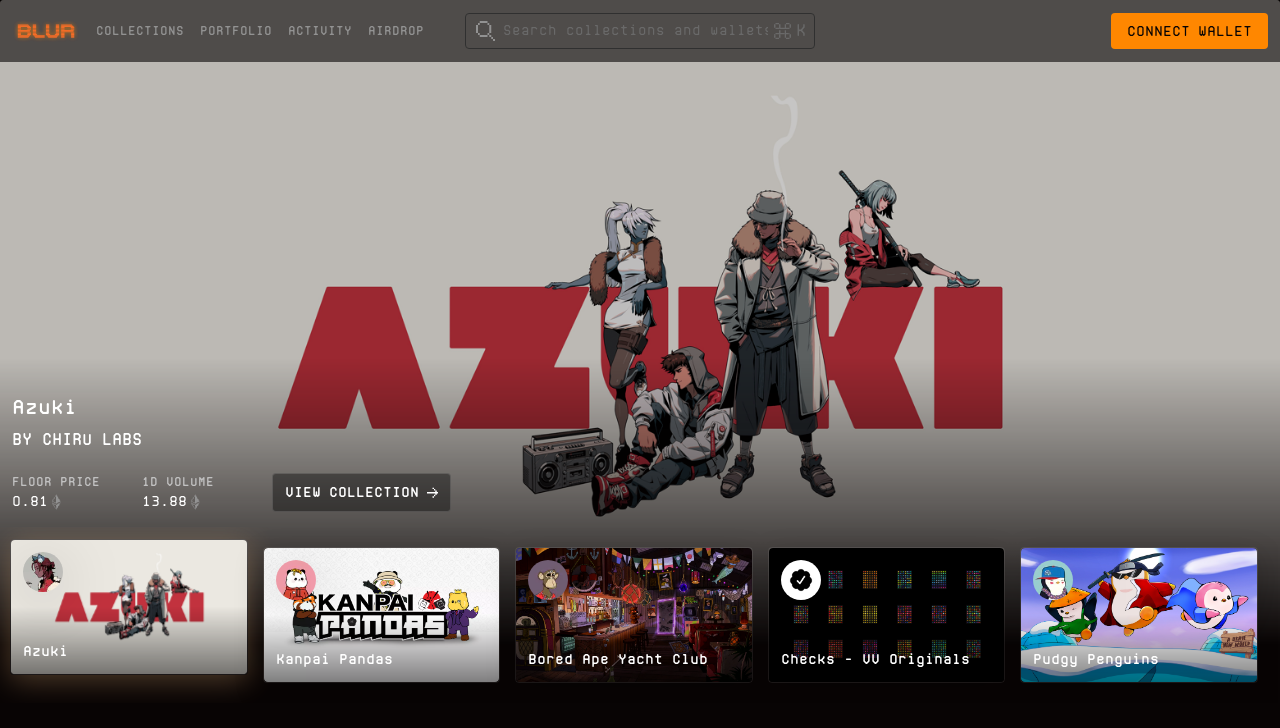

--- FILE ---
content_type: text/html; charset=utf-8
request_url: https://blur.io/?r=9oTQYxbx4jqlU
body_size: 17711
content:
<!DOCTYPE html><html lang="en"><head><meta charSet="utf-8"/><meta name="viewport" content="width=device-width, initial-scale=1.0, maximum-scale=1.0, user-scalable=no"/><meta property="og:title" content="Fastest NFT Marketplace for Pro Traders"/><meta property="og:image" content="https://imgs.blur.io/_assets/common/og.png"/><link rel="icon" type="image/png" sizes="16x16" href="https://blur.io/favicons/16.png"/><link rel="icon" type="image/png" sizes="32x32" href="https://blur.io/favicons/32.png"/><link rel="icon" type="image/png" sizes="48x48" href="https://blur.io/favicons/48.png"/><link rel="apple-touch-icon" sizes="180x180" href="https://blur.io/favicons/180.png"/><title>Blur: NFT Marketplace for Pro Traders</title><meta name="description" content="Sweep NFTs across multiple marketplaces, snipe reveals faster than others, and manage your portfolio with advanced analytics. Zero fees."/><meta property="og:title" content="Fastest NFT Marketplace for Pro Traders"/><meta property="og:image" content="https://imgs.blur.io/_assets/common/og.png"/><meta property="og:description" content="Sweep NFTs across multiple marketplaces, snipe reveals faster than others, and manage your portfolio with advanced analytics. Zero fees."/><meta name="twitter:card" content="summary_large_image"/><meta name="next-head-count" content="14"/><style id="stitches">--sxs{--sxs:0 blur-t-hOlziV}@media{:root,.blur-t-hOlziV{--blur-colors-black800:#080404;--blur-colors-black1000:#000;--blur-colors-gray100:#d9d9d9;--blur-colors-gray200:#c1c1c1;--blur-colors-gray300:#929292;--blur-colors-gray600:#303030;--blur-colors-gray700:#1e1e1e;--blur-colors-green300:#ade25d;--blur-colors-orange200:#ff8700;--blur-colors-orange400:#f95200;--blur-colors-orange500:#aa3d07;--blur-colors-white1000:#fff;--blur-colors-yellow300:#f6ae2d;--blur-borderWidths-xs:2px;--blur-borderWidths-sm:4px;--blur-borderWidths-md:8px;--blur-borderWidths-lg:16px;--blur-fonts-heading:Proto Mono, Helvetica, Arial, sans-serif;--blur-fonts-text:Proto Mono, Helvetica, Arial, sans-serif;--blur-fontSizes-xs:12px;--blur-fontSizes-sm:14px;--blur-fontSizes-md:16px;--blur-fontSizes-lg:18px;--blur-fontSizes-xl:20px;--blur-fontSizes-xl2:24px;--blur-fontSizes-xl3:28px;--blur-fontSizes-xl4:32px;--blur-fontSizes-xl5:36px;--blur-fontSizes-xl6:48px;--blur-fontSizes-xl7:56px;--blur-fontSizes-xl8:64px;--blur-lineHeights-xs:16px;--blur-lineHeights-sm:20px;--blur-lineHeights-md:24px;--blur-lineHeights-lg:28px;--blur-lineHeights-xl:28px;--blur-lineHeights-xl2:32px;--blur-lineHeights-xl3:36px;--blur-lineHeights-xl4:40px;--blur-lineHeights-xl5:1;--blur-lineHeights-xl6:1.2;--blur-lineHeights-xl7:1.4;--blur-lineHeights-xl8:1.6;--blur-lineHeights-xl9:1.8;--blur-radii-xs:2px;--blur-radii-sm:4px;--blur-radii-md:8px;--blur-radii-lg:16px;--blur-shadows-black800:#080404;--blur-shadows-black1000:#000;--blur-shadows-gray100:#d9d9d9;--blur-shadows-gray200:#c1c1c1;--blur-shadows-gray300:#929292;--blur-shadows-gray600:#303030;--blur-shadows-gray700:#1e1e1e;--blur-shadows-green300:#ade25d;--blur-shadows-orange200:#ff8700;--blur-shadows-orange400:#f95200;--blur-shadows-orange500:#aa3d07;--blur-shadows-white1000:#fff;--blur-shadows-yellow300:#f6ae2d;--blur-space-xs:4px;--blur-space-sm:8px;--blur-space-md:12px;--blur-space-lg:16px;--blur-space-xl:24px;--blur-space-xl2:32px;--blur-space-xl3:64px;--blur-space-xl4:96px;--blur-space-xl5:128px;--blur-space-gutterMobile:20px;--blur-sizes-1:4px;--blur-sizes-2:8px;--blur-sizes-3:16px;--blur-sizes-4:32px;--blur-sizes-5:64px;--blur-sizes-6:128px;--blur-sizes-xs:4px;--blur-sizes-sm:8px;--blur-sizes-md:16px;--blur-sizes-lg:32px;--blur-sizes-xl:64px;--blur-sizes-xl2:128px;--blur-body-backgroundColorPrimary:var(--blur-colors-black800);--blur-body-textColorPrimary:var(--blur-colors-gray200);--blur-heading-color:var(--blur-colors-orange200);--blur-header-color:var(--blur-colors-orange200)}}--sxs{--sxs:1 jjpMKs}@media{@font-face{font-display:swap;font-family:Proto Mono;font-weight:300;src:local("Proto Mono"), url("/homepage/fonts/ProtoMono/ProtoMono-Light.otf")}@font-face{font-display:swap;font-family:Proto Mono;font-weight:400;src:local("Proto Mono"), url("/homepage/fonts/ProtoMono/ProtoMono-Regular.otf")}@font-face{font-display:swap;font-family:Proto Mono;font-weight:600;src:local("Proto Mono"), url("/homepage/fonts/ProtoMono/ProtoMono-Bold.otf")}@font-face{font-display:swap;font-family:Proto Mono;font-weight:700;src:local("Proto Mono"), url("/homepage/fonts/ProtoMono/ProtoMono-Bold.otf")}*,*::before,*::after{box-sizing:border-box}*{margin:0;padding:0}html,body,#root,#__next{min-height:100vh;max-width:100vw}body{background-color:var(--blur-body-backgroundColorPrimary);color:var(--blur-body-textColorPrimary);font-family:var(--blur-fonts-text);line-height:1.5}img,picture,video,canvas,svg{display:block;max-width:100%}input,button,textarea,select{font:inherit}p,h1,h2,h3,h4,h5,h6{overflow-wrap:break-word}#root{isolation:isolate}a{color:var(--blur-colors-orange200);text-decoration:none;transition:all .2s ease-in-out}}--sxs{--sxs:2 blur-c-iRGRsb blur-c-iCTXjZ blur-c-jYbCLK blur-c-eYmsZT blur-c-hmZTzZ blur-c-dwjgSD blur-c-fUChNm blur-c-ebEYHZ blur-c-fBNkud blur-c-yLJPJ blur-c-kdxLxW blur-c-hQQnMM blur-c-cTXYex blur-c-cTVvKx blur-c-ffCNTQ blur-c-gzBpsk blur-c-hOthnB blur-c-erCuFI blur-c-llyHvw blur-c-fixGjY blur-c-NKXOE blur-c-bJEbyA blur-c-ekfmDA blur-c-hLgQme blur-c-hVcpgX blur-c-CsPMC blur-c-kcMHkA blur-c-jwQZIk blur-c-dzNXQz blur-c-YBTkg blur-c-kfVGXU blur-c-gaedrC blur-c-iGbZYz blur-c-levRKm blur-c-lfiTTJ blur-c-idKJLI blur-c-kjFXhN blur-c-digKAs blur-c-dMzNMg blur-c-cGZJhq blur-c-jAEXMK blur-c-bEatfl blur-c-iQKemy blur-c-fdlbLU blur-c-kUrlCH blur-c-fbvBWC blur-c-fYLdTV blur-c-giiYku blur-c-eLnBTz blur-c-chrcFE blur-c-fVvoGy blur-c-ejCoEP blur-c-nOvaG blur-c-jdmvCX blur-c-fFTorT blur-c-jExtvl blur-c-cgPtDb blur-c-iPHXcC blur-c-eZhRkG blur-c-dPizeP blur-c-ebrCje blur-c-jPeXBy blur-c-fVmkEO blur-c-LgBPu blur-c-iRaxyv blur-c-dXQQoI blur-c-bVrHXU blur-c-bqYVLr blur-c-iMAPqu blur-c-iCkCDs blur-c-bGgCOC blur-c-PJLV blur-c-fropTY blur-c-cLufmc blur-c-eujUhL blur-c-eIhpP blur-c-bPNjhd blur-c-eZrAxy blur-c-cXazVM blur-c-bobArA blur-c-lbxCdQ blur-c-jvgSEZ blur-c-kyGFKU blur-c-iMFAtK blur-c-QVoMm blur-c-jPhMRY blur-c-dGMNPw blur-c-kXVeK blur-c-cgQppf blur-c-cQtjzx blur-c-eSMHZb blur-c-cLDFaB blur-c-fthEDm blur-c-bURfIe blur-c-hqDQIX blur-c-fkYnbW blur-c-hIAYTY blur-c-bxgFdl blur-c-fZBLTr blur-c-jlyFaL blur-c-jSSjQi blur-c-eVkylo blur-c-qIXZH blur-c-ekjixO blur-c-gnXlSB blur-c-iPkBZz blur-c-LKuBe blur-c-lhWeNg blur-c-iGAGYf blur-c-kscsmP}@media{.blur-c-iRGRsb{display:flex;flex-direction:column;position:relative;width:100%}.blur-c-iCTXjZ{overflow-x:hidden}.blur-c-jYbCLK{background:rgba(8, 4, 4, .6);-webkit-backdrop-filter:blur(10px);backdrop-filter:blur(10px);color:var(--blur-header-color);display:flex;flex:1 1 100%;font-size:12px;height:62px;padding:var(--blur-space-md);position:fixed;transition:all 0.5s;width:100%;z-index:100}.blur-c-jYbCLK a,.blur-c-jYbCLK input{font-size:12px}.blur-c-eYmsZT{align-items:center;flex-direction:row;height:100%;justify-content:space-between}@media (min-width: 1360px){.blur-c-eYmsZT{margin:0 auto;max-width:1360px}}.blur-c-hmZTzZ{align-items:center;flex-direction:row}.blur-c-dwjgSD{display:flex;width:64px;z-index:2}@media (min-width: 1023px){.blur-c-dwjgSD{width:68px}}.blur-c-fUChNm{display:flex;flex-direction:row}.blur-c-fUChNm a{color:rgb(146, 146, 146);display:inline-flex;font-weight:700;margin-left:var(--blur-space-lg);text-transform:uppercase}.blur-c-fUChNm a:hover{color:var(--blur-colors-white1000)}.blur-c-ebEYHZ{display:none}@media (min-width: 1023px){.blur-c-ebEYHZ{display:flex}}.blur-c-fBNkud{flex-direction:row;display:none;justify-content:center}@media (min-width: 1023px){.blur-c-fBNkud{display:flex}}.blur-c-yLJPJ{align-items:center;border:1px solid var(--blur-colors-gray600);border-radius:var(--blur-radii-sm);color:var(--blur-colors-gray300);cursor:pointer;flex-direction:row;font-size:var(--blur-fontSizes-sm);height:36px;justify-content:space-between;padding:var(--blur-space-sm);width:350px}.blur-c-kdxLxW{align-items:center;color:var(--blur-colors-gray300);display:flex;font-size:var(--blur-fontSizes-sm);justify-content:center;margin-left:2px;margin-right:2px}.blur-c-kdxLxW path{fill:#929292}.blur-c-hQQnMM{display:inline-block;line-height:1;transition:all .2s ease-in-out}.blur-c-hQQnMM path{transition:all .2s ease-in-out}.blur-c-hQQnMM svg{width:100%;height:100%}.blur-c-cTXYex{background:none;border:none;color:rgb(217, 217, 217);cursor:pointer;display:flex;font-size:13.33px !important;height:20px;outline:none;width:80%}.blur-c-cTXYex::placeholder{color:#696969}.blur-c-cTVvKx{align-items:center;color:rgb(105, 105, 105);display:flex;font-size:20px;justify-content:center}.blur-c-cTVvKx path{fill:rgb(105, 105, 105)}.blur-c-ffCNTQ{align-items:center;color:rgb(105, 105, 105);display:flex;font-size:16px;justify-content:center}.blur-c-gzBpsk{align-items:center;flex-direction:row;justify-content:flex-end;text-transform:uppercase}.blur-c-hOthnB{align-items:center;background-color:transparent;border:1px solid var(--blur-colors-orange200);border-radius:var(--blur-radii-sm);color:var(--blur-colors-orange200);cursor:pointer;display:inline-flex;font-family:var(--blur-fonts-inter);font-size:var(--blur-fontSizes-sm);font-weight:500;line-height:var(--blur-lineHeights-lg);justify-content:center;margin:0;outline:0;padding-left:var(--blur-space-md);padding-right:var(--blur-space-md);padding-top:var(--blur-space-xs);padding-bottom:var(--blur-space-xs);position:relative;text-decoration:none;text-transform:uppercase;transition:all .2s ease-in-out;width:auto}.blur-c-hOthnB:focus{outline:0}.blur-c-hOthnB:hover{background-color:var(--blur-colors-white1000)}@media (min-width: 768px){.blur-c-hOthnB{padding-left:var(--blur-space-lg);padding-right:var(--blur-space-lg)}}.blur-c-erCuFI{display:flex;font-size:var(--blur-fontSizes-sm)}.blur-c-llyHvw{display:none;margin-left:var(--blur-space-sm)}@media (min-width: 1023px){.blur-c-llyHvw{display:flex}}.blur-c-fixGjY{display:flex;flex-direction:column}.blur-c-NKXOE{overflow:hidden;position:relative;width:100%}@media (min-width: 1560px){.blur-c-NKXOE{margin:0 auto}}.blur-c-bJEbyA{height:100%;position:absolute}.blur-c-ekfmDA{height:100%;left:0;position:absolute;top:0;width:100%}.blur-c-hLgQme{background-position:center;background-repeat:no-repeat;background-size:cover;border-radius:4px;height:100%;left:0;opacity:1;position:absolute;top:0}.blur-c-hVcpgX{background:linear-gradient(180deg, rgba(8, 4, 4, 0) 50%, #080404 90.22%), linear-gradient(0deg, rgba(0, 0, 0, 0.2), rgba(0, 0, 0, 0.2));height:100%;left:0;position:absolute;top:0;width:100%}.blur-c-CsPMC{justify-content:flex-end;margin-top:320px;padding-bottom:var(--blur-space-md);padding-left:var(--blur-space-md);padding-right:var(--blur-space-md);padding-top:var(--blur-space-md);width:100%}@media (min-width: 768px){.blur-c-CsPMC{margin-top:380px}}@media (min-width: 1360px){.blur-c-CsPMC{margin-left:auto;margin-right:auto;padding:var(--blur-space-xl) var(--blur-space-md);max-width:1360px}}@media (min-width: 1560px){.blur-c-CsPMC{margin-top:480px;padding:var(--blur-space-xl) 0}}@media (min-width: 2000px){.blur-c-CsPMC{margin-top:580px}}.blur-c-kcMHkA{color:var(--blur-colors-white1000);display:flex;font-size:20px;font-weight:600;line-height:150%}.blur-c-jwQZIk{color:var(--blur-colors-white1000);display:flex;font-size:16px;font-weight:600;line-height:19px;margin-top:var(--blur-space-sm);text-transform:uppercase}.blur-c-dzNXQz{flex-direction:row;justify-content:space-between;margin-top:var(--blur-space-xl)}@media (min-width: 768px){.blur-c-dzNXQz{justify-content:flex-start}}.blur-c-YBTkg{flex-direction:row}@media (min-width: 768px){.blur-c-YBTkg{width:unset}}.blur-c-kfVGXU{width:40%}@media (min-width: 768px){.blur-c-kfVGXU{width:130px}}.blur-c-gaedrC{color:var(--blur-colors-gray200);font-size:12px;font-weight:600;line-height:150%;text-transform:uppercase}.blur-c-iGbZYz{align-items:center;flex-direction:row}.blur-c-iGbZYz .blur-c-hQQnMM{margin-left:var(--blur-space-xs)}.blur-c-levRKm{color:var(--blur-colors-white1000);font-size:14px;font-weight:400;line-height:150%}.blur-c-lfiTTJ{align-items:center;background-color:rgba(0, 0, 0, .4);-webkit-backdrop-filter:blur(10px);backdrop-filter:blur(10px);border:1px solid rgba(255, 255, 255, 0.15);border-radius:var(--blur-radii-sm);color:var(--blur-colors-white1000);cursor:pointer;display:flex;flex-direction:row;justify-content:center;outline:none;padding:var(--blur-space-sm) var(--blur-space-md);transition:all .2s ease-in-out}.blur-c-lfiTTJ:hover{background-color:var(--blur-colors-white1000);color:var(--blur-colors-black800)}.blur-c-lfiTTJ:hover path{fill:var(--blur-colors-black800)}@media (min-width: 768px){.blur-c-lfiTTJ{width:unset}}.blur-c-idKJLI{align-content:center;align-items:center;display:flex;font-size:14px;font-weight:600;line-height:17px;text-transform:uppercase}.blur-c-idKJLI .blur-c-hQQnMM{display:none}@media (min-width: 768px){.blur-c-idKJLI .blur-c-hQQnMM{display:flex}}.blur-c-kjFXhN{display:none}@media (min-width: 768px){.blur-c-kjFXhN{display:inline;margin-left:var(--blur-space-sm);margin-right:var(--blur-space-sm)}}.blur-c-digKAs{flex-direction:row;position:relative}.blur-c-dMzNMg{flex-direction:row;margin:15px -20px 0;overflow-x:scroll;overflow-y:visible;padding:20px 18px;scrollbar-width:0;width:calc(100% + 30px)}.blur-c-dMzNMg::-webkit-scrollbar{display:none}.blur-c-cGZJhq{border:1px solid rgba(255, 255, 255, 0.08);border-radius:4px;box-shadow:0px 10px 30px rgba(0, 0, 0, 0.2);cursor:pointer;height:108px;margin-right:1.2%;transition:all 450ms;min-width:160px;width:160px;z-index:0}.blur-c-cGZJhq:last-child{margin-right:0}@media (min-width: 768px){.blur-c-cGZJhq{height:136px;min-width:19%;width:19%}}@media (min-width: 1360px){.blur-c-cGZJhq{height:160px}}.blur-c-jAEXMK{border-radius:4px;height:100%;justify-content:space-between;overflow:hidden;padding:var(--blur-space-md);position:relative;z-index:1}.blur-c-bEatfl{height:100%;left:0;position:absolute;top:0;transform:scale(1, 1);transition:all .2s ease-in-out;width:100%;will-change:transform}.blur-c-iQKemy{background-color:var(--blur-colors-black800);background-position:center;background-repeat:no-repeat;background-size:cover;border-radius:4px;height:100%;left:0;top:0;width:100%}.blur-c-fdlbLU{background:linear-gradient(180deg, rgba(0, 0, 0, 0) 0%, rgba(0, 0, 0, 0.5) 100%);bottom:0;height:68px;left:0;position:absolute;width:100%;z-index:2}.blur-c-kUrlCH{height:100%;justify-content:space-between;z-index:3}.blur-c-fbvBWC{border-radius:30px;display:flex;filter:drop-shadow(0px 10px 30px rgba(0, 0, 0, 0.2));height:40px;width:40px}.blur-c-fYLdTV{color:var(--blur-colors-white1000);display:flex;font-size:14px;font-weight:600}.blur-c-chrcFE{overflow-x:scroll;scrollbar-width:0}.blur-c-chrcFE::-webkit-scrollbar{display:none}.blur-c-fVvoGy{left:0;position:sticky;scrollbar-width:0}.blur-c-fVvoGy::-webkit-scrollbar{display:none}.blur-c-ejCoEP{flex-direction:row}.blur-c-nOvaG{cursor:pointer;display:flex;font-size:20px;font-weight:300;line-height:150%;margin-right:var(--blur-space-lg)}.blur-c-nOvaG:hover{color:var(--blur-colors-white1000)}.blur-c-jdmvCX{border-collapse:collapse;margin-top:var(--blur-space-lg);table-layout:fixed}.blur-c-fFTorT{display:flex;flex-direction:row;margin-bottom:0}@media (min-width: 768px){.blur-c-fFTorT{width:100%}}.blur-c-jExtvl{color:var(--blur-colors-gray300);display:flex;font-size:12px;font-weight:700;justify-content:flex-end;line-height:16.8px;padding:var(--blur-space-xs) var(--blur-space-md);text-transform:uppercase;width:140px}.blur-c-cgPtDb{border-top:1px solid var(--blur-colors-gray600);flex-direction:row;flex-wrap:wrap;padding-top:var(--blur-space-lg);width:-moz-fit-content;width:fit-content}.blur-c-cgPtDb .blur-c-fFTorT:hover,.blur-c-cgPtDb .blur-c-fFTorT:hover .blur-c-iPHXcC{background-color:rgb(23, 23, 23)}.blur-c-cgPtDb tr:last-child{margin-bottom:0}.blur-c-iPHXcC{align-items:center;color:var(--blur-colors-gray100);display:flex;font-size:12px;line-height:21px;width:140px}.blur-c-iPHXcC a{align-items:center;color:var(--blur-colors-gray100);display:flex;height:100%;justify-content:flex-end;padding:5px var(--blur-space-md);width:100%}.blur-c-eZhRkG{border:1px solid #303030;border-radius:32px;display:inline-flex;height:40px;margin-right:var(--blur-space-md);width:40px}.blur-c-dPizeP{overflow:hidden;text-overflow:ellipsis;white-space:nowrap;width:100%}.blur-c-giiYku{padding-left:var(--blur-space-md);padding-right:var(--blur-space-md)}.blur-c-eLnBTz{margin-top:var(--blur-space-xl3)}.blur-c-eLnBTz th:nth-child(1){width:200px}.blur-c-eLnBTz tr td:nth-child(1){width:200px}@media (min-width: 1360px){.blur-c-eLnBTz{margin:var(--blur-space-xl3) auto 0;padding-bottom:0;padding-left:0;padding-right:0;padding-top:0;max-width:1360px}}.blur-c-ebrCje{color:var(--blur-colors-orange200);font-size:20px;font-weight:300;line-height:150%;text-shadow:0px 0px 1px #FF8700, 0px 0px 5px rgba(249, 82, 0, 0.6), 0px 5px 4px rgba(249, 15, 0, 0.4)}.blur-c-jPeXBy{flex-direction:row;margin-top:var(--blur-space-lg);overflow-x:scroll;scrollbar-width:0;scroll-snap-type:x mandatory}.blur-c-jPeXBy::-webkit-scrollbar{display:none}.blur-c-fVmkEO{border:1px solid rgba(255, 255, 255, 0.08);border-radius:4px;margin-right:var(--blur-space-lg);overflow:hidden;scroll-snap-align:start;min-width:325px;width:325px}.blur-c-fVmkEO:hover .blur-c-iRGRsb:where(.blur-c-bGgCOC){background-color:rgba(0, 0, 0, 0.4)}.blur-c-LgBPu{border-radius:4px 4px 0 0;height:325px}.blur-c-iRaxyv{background-position:bottom center;background-size:cover;border-radius:4px 4px 0 0;height:325px;left:0;position:absolute;top:0}.blur-c-dXQQoI{border-radius:0 0 4px 4px;height:125px}.blur-c-bVrHXU{border-radius:0 0 4px 4px;height:125px;left:0;overflow:hidden;position:absolute;top:0}.blur-c-bqYVLr{background-position:bottom center;background-size:cover;height:325px;justify-content:flex-end;left:0;position:absolute;top:0;transform:scaleY(-1)}.blur-c-iMAPqu{bottom:10px;height:100%;left:0;position:absolute;z-index:1}.blur-c-iCkCDs{height:100%;justify-content:flex-end}.blur-c-bGgCOC{background-color:rgba(0, 0, 0, 0.2);-webkit-backdrop-filter:blur(40px);backdrop-filter:blur(40px);margin:0 10px;padding:12px 16px;transition:all 0.2s ease-in-out;width:calc(100% - 20px)}.blur-c-fropTY{align-items:center;flex-direction:row;justify-content:space-between;margin-bottom:var(--blur-space-sm)}.blur-c-cLufmc{color:var(--blur-colors-white1000);display:flex;font-size:16px;font-weight:600;letter-spacing:-0.017em;line-height:19px}.blur-c-eujUhL{color:var(--blur-colors-white1000);display:flex;font-size:14px;font-weight:400;line-height:150%;opacity:0.7}.blur-c-eIhpP{align-items:center;flex-direction:row;justify-content:space-between;margin-top:var(--blur-space-lg)}.blur-c-bPNjhd{flex:1}.blur-c-eZrAxy{color:var(--blur-colors-white1000);display:flex;font-size:12px;font-weight:600;line-height:150%;opacity:0.7;text-transform:uppercase}.blur-c-cXazVM{color:var(--blur-colors-white1000);display:flex;font-size:12px;font-weight:600;line-height:150%;text-transform:uppercase}.blur-c-lbxCdQ{color:var(--blur-heading-color);display:flex;flex:1 1 100%;font-weight:300;justify-content:center;margin-top:16px;margin-bottom:16px;text-align:center;text-transform:uppercase;width:100%}.blur-c-jvgSEZ{flex-direction:row;flex-wrap:wrap;justify-content:center}@media (min-width: 768px){.blur-c-jvgSEZ{margin-left:auto;margin-right:auto;max-width:1024px}}.blur-c-kyGFKU{align-items:center;justify-content:center;width:50%}@media (min-width: 768px){.blur-c-kyGFKU{width:20%}}@media (min-width: 1360px){.blur-c-kyGFKU{width:25%}}.blur-c-iMFAtK{font-size:var(--blur-fontSizes-xl4)}@media (min-width: 1360px){.blur-c-iMFAtK{font-size:var(--blur-fontSizes-xl5)}}.blur-c-QVoMm{color:var(--blur-colors-gray200);display:flex}.blur-c-jPhMRY{color:var(--blur-colors-orange500);font-size:var(--blur-fontSizes-sm);text-transform:uppercase}.blur-c-bobArA{margin-top:var(--blur-space-xl3);margin-bottom:var(--blur-space-xl3)}.blur-c-kXVeK{background:linear-gradient(180deg, rgba(8, 4, 4, 0) 50%, #080404 90.22%), linear-gradient(0deg, rgba(0, 0, 0, 0.2), rgba(0, 0, 0, 0.2));height:580px;left:-500px;opacity:0.5;position:absolute;top:-40px;width:1360px}.blur-c-kXVeK video{z-index:-3}@media (min-width: 768px){.blur-c-kXVeK{height:720px;left:-40%;width:180%}}@media (min-width: 1360px){.blur-c-kXVeK{height:100%;left:0;padding-bottom:40px;padding-left:40px;padding-right:40px;padding-top:40px;width:100%}}.blur-c-cgQppf{background-color:rgba(8, 4, 4, 0.5);height:100%;left:0;mix-blend-mode:normal;position:absolute;top:0;z-index:-2}.blur-c-cQtjzx{bottom:0;left:-50%;position:absolute;width:200%;z-index:0}@media (min-width: 768px){.blur-c-cQtjzx{bottom:-10%;left:-25%;width:150%}}@media (min-width: 1023px){.blur-c-cQtjzx{bottom:0;left:0;width:100%}}.blur-c-eSMHZb{z-index:0}.blur-c-cLDFaB{color:var(--blur-colors-orange200);flex:unset;font-size:24px;font-weight:400;letter-spacing:-0.017em;line-height:150%;margin-top:40px;text-shadow:0px 4px 4px rgba(249, 82, 0, 0.5), 0px 0px 2px rgba(255, 135, 0, 0.5), 0px 0px 4px #FF8700, 0px 0px 10px rgba(249, 15, 0, 0.9), -1px 8px 13px rgba(249, 15, 0, 0.6);text-transform:uppercase}@media (min-width: 768px){.blur-c-cLDFaB{font-size:32px;margin-top:100px}}.blur-c-fthEDm{color:var(--blur-colors-gray100);font-size:14px;font-weight:400;line-height:170%;justify-content:center;text-align:center}@media (min-width: 768px){.blur-c-fthEDm{font-size:16px;margin:0 auto;max-width:670px}}.blur-c-bURfIe{align-items:center;margin:var(--blur-space-xl2) auto 0;width:50%}.blur-c-dGMNPw{background-color:var(--blur-colors-black800);border-radius:4px;box-shadow:inset 0px 0px 100px rgba(86, 28, 0, 0.5);height:540px;justify-content:flex-start;margin:var(--blur-space-xl2) auto 0;overflow:hidden}@media (min-width: 768px){.blur-c-dGMNPw{height:600px}}@media (min-width: 1023px){.blur-c-dGMNPw{height:640px;max-width:960px}}@media (min-width: 1360px){.blur-c-dGMNPw{height:720px;max-width:1360px}}.blur-c-hqDQIX{margin-top:var(--blur-space-lg);margin-bottom:var(--blur-space-lg);position:relative}.blur-c-fkYnbW{margin-top:var(--blur-space-xl2);margin-bottom:var(--blur-space-xl2)}@media (min-width: 1023px){.blur-c-fkYnbW{flex-direction:row;margin-top:var(--blur-space-xl3);margin-bottom:var(--blur-space-xl3)}}@media (min-width: 1360px){.blur-c-fkYnbW{margin:var(--blur-space-xl3) auto;max-width:1024px}}.blur-c-bxgFdl{flex:auto;font-size:20px;padding-left:var(--blur-space-md);padding-right:var(--blur-space-md);text-align:left;text-shadow:0px 0px 1px #FF8700, 0px 0px 5px rgba(249, 82, 0, 0.6), 0px 5px 4px rgba(249, 15, 0, 0.4)}@media (min-width: 768px){.blur-c-bxgFdl{text-align:center}}@media (min-width: 1023px){.blur-c-bxgFdl{justify-content:flex-start;margin-top:0;text-align:left}}@media (min-width: 1360px){.blur-c-bxgFdl{margin-bottom:var(--blur-space-xl2);max-width:480px}}.blur-c-fZBLTr{flex:1 1 100%;flex-direction:column;height:200px;margin:0 auto var(--blur-space-lg);padding:0 var(--blur-space-md);width:100%;max-width:500px}.blur-c-fZBLTr div .blur-c-lbxCdQ{padding-left:var(--blur-space-md)}@media (min-width: 768px){.blur-c-fZBLTr{margin-top:var(--blur-space-xl2)}}@media (min-width: 1023px){.blur-c-fZBLTr{height:unset;margin-bottom:0;margin-left:0;margin-right:0;margin-top:0}}@media (min-width: 1360px){.blur-c-fZBLTr{max-width:400px}}.blur-c-jlyFaL{align-content:center;align-items:center;border:1px solid var(--blur-colors-orange200);justify-content:center;text-align:center}.blur-c-jlyFaL .blur-c-lbxCdQ{align-items:center;background-color:var(--blur-colors-black800);line-height:1.25;margin:0}@media (min-width: 768px){.blur-c-jlyFaL .blur-c-lbxCdQ{margin:0 auto;padding-left:64px;padding-right:64px;width:unset}}@media (min-width: 1360px){.blur-c-jlyFaL .blur-c-lbxCdQ{padding-left:96px;padding-right:96px}}@media (min-width: 1023px){.blur-c-jSSjQi{justify-content:center}}.blur-c-eVkylo{flex:1 1 100%;height:400px}.blur-c-eVkylo video{max-width:calc(100vw - 20px)}@media (min-width: 1023px){.blur-c-eVkylo video{max-width:100%}}@media (min-width: 1360px){.blur-c-eVkylo{margin-right:var(--blur-space-xl2);position:relative}}@media (min-width: 1360px){.blur-c-eVkylo video{height:100%;object-fit:fill}}.blur-c-qIXZH{margin-left:var(--blur-space-md);margin-right:var(--blur-space-md);margin-top:var(--blur-space-xl2);margin-bottom:var(--blur-space-xl2);width:calc(100% - 24px)}@media (min-width: 768px){.blur-c-qIXZH{margin:0 auto;max-width:980px}}@media (min-width: 1360px){.blur-c-qIXZH{max-width:1360px}}.blur-c-qIXZH .blur-c-lbxCdQ{padding-bottom:var(--blur-space-md);padding-left:var(--blur-space-md);padding-right:var(--blur-space-md);padding-top:var(--blur-space-md)}@media (min-width: 768px){.blur-c-qIXZH .blur-c-lbxCdQ{padding-left:var(--blur-space-lg);padding-right:var(--blur-space-lg);padding-top:0;padding-bottom:0}}.blur-c-ekjixO{align-items:center;display:flex;flex:1;flex-wrap:wrap;justify-content:center;margin:var(--blur-space-md);width:120px}@media (min-width: 768px){.blur-c-ekjixO{margin:var(--blur-space-md)}}.blur-c-gnXlSB{border-radius:45px;box-shadow:0 0 40px rgba(249, 82, 0, 0.5);display:flex;height:90px;width:90px}@media (min-width: 768px){.blur-c-gnXlSB{border-radius:40px;height:80px;width:80px}}.blur-c-iPkBZz{border:2px solid var(--blur-colors-orange200);border-radius:45px;display:flex;height:100%;overflow:hidden;width:100%}@media (min-width: 768px){.blur-c-iPkBZz{border-radius:40px}}.blur-c-LKuBe{display:flex;height:100%;transform:scale(1.1);width:100%}.blur-c-lhWeNg{margin-top:var(--blur-space-xl);justify-content:center;overflow:hidden}@media (min-width: 320px){.blur-c-lhWeNg{margin-bottom:var(--blur-space-xl)}}@media (min-width: 768px){.blur-c-lhWeNg{margin-bottom:0;height:300px}}.blur-c-iGAGYf{display:flex;mix-blend-mode:lighten;width:40%;z-index:2}@media (min-width: 768px){.blur-c-iGAGYf{width:380px}}.blur-c-kscsmP{flex-direction:row;justify-content:center}.blur-c-kscsmP .link-text{margin-left:var(--blur-space-sm)}.blur-c-kscsmP .link-text:hover{color:var(--blur-colors-white1000)}.blur-c-kscsmP > *{display:flex;justify-content:center;margin-left:var(--blur-space-md);margin-right:var(--blur-space-md)}@media (min-width: 768px){.blur-c-kscsmP{margin-bottom:unset;margin-left:unset;margin-right:unset;margin-top:unset;width:unset;margin-left:16px}}}--sxs{--sxs:3 blur-c-hOthnB-ioYrmS-filled-true blur-c-NKXOE-NuHtv-type-primary blur-c-cGZJhq-jJfNqw-active-true blur-c-nOvaG-euCejK-active-true blur-c-jExtvl-fpsWl-sticky-true blur-c-iPHXcC-zcPHL-sticky-true blur-c-iPHXcC-hwKZaK-variant-red blur-c-iPHXcC-gkUhgm-variant-green blur-c-lbxCdQ-enNLGE-as-h1 blur-c-lbxCdQ-LYxbH-color-orange blur-c-lbxCdQ-brUeXh-as-h3 blur-c-lbxCdQ-gIRGZC-color-gray blur-c-jlyFaL-edbCKS-small-true blur-c-lbxCdQ-fGjDuK-as-h2 blur-c-hIAYTY-hDaCEl-order-swap blur-c-jSSjQi-cRehVc-order-swap}@media{.blur-c-hOthnB-ioYrmS-filled-true{background-color:var(--blur-colors-orange200);border:none;color:var(--blur-colors-black800)}.blur-c-NKXOE-NuHtv-type-primary{max-width:1560px}.blur-c-cGZJhq-jJfNqw-active-true{box-shadow:rgb(255 197 132 / 30%) 0px 5px 30px}.blur-c-nOvaG-euCejK-active-true{color:var(--blur-colors-yellow300);text-shadow:0px 0px 1px #FF9900, 0px 0px 5px rgba(249, 164, 0, 0.6), 0px 5px 4px rgba(249, 164, 0, 0.4)}.blur-c-nOvaG-euCejK-active-true:hover{color:var(--blur-colors-yellow300)}.blur-c-jExtvl-fpsWl-sticky-true{background-color:var(--blur-colors-black800);justify-content:flex-start;left:0;padding-left:0;position:sticky}@media (min-width: 768px){.blur-c-jExtvl-fpsWl-sticky-true{flex:1}}.blur-c-iPHXcC-zcPHL-sticky-true{background-color:var(--blur-colors-black800);flex:1;font-weight:700;justify-content:flex-start;left:0;padding-left:0;position:sticky}@media (min-width: 768px){.blur-c-iPHXcC-zcPHL-sticky-true{flex:1}}.blur-c-iPHXcC-hwKZaK-variant-red{color:var(--blur-colors-orange400)}.blur-c-iPHXcC-hwKZaK-variant-red a{color:var(--blur-colors-orange400)}.blur-c-iPHXcC-gkUhgm-variant-green{color:var(--blur-colors-green300)}.blur-c-iPHXcC-gkUhgm-variant-green a{color:var(--blur-colors-green300)}.blur-c-lbxCdQ-enNLGE-as-h1{font-size:var(--blur-fontSizes-xl3);letter-spacing:-0.017em;line-height:140%}@media (min-width: 768px){.blur-c-lbxCdQ-enNLGE-as-h1{font-size:var(--blur-fontSizes-xl7)}}.blur-c-lbxCdQ-LYxbH-color-orange{color:var(--blur-colors-orange200);text-shadow:
          0px 4px 4px rgba(249, 82, 0, 0.5),
          0px 0px 2px rgba(255, 135, 0, 0.5),
          0px 0px 4px #FF8700,
          0px 0px 10px rgba(249, 15, 0, 0.9),
          -1px 8px 13px rgba(249, 15, 0, 0.6)
        }.blur-c-lbxCdQ-brUeXh-as-h3{font-size:var(--blur-fontSizes-md);line-height:160%;text-transform:unset;text-shadow:none}@media (min-width: 768px){.blur-c-lbxCdQ-brUeXh-as-h3{font-size:var(--blur-fontSizes-xl3)}}.blur-c-lbxCdQ-gIRGZC-color-gray{color:var(--blur-colors-gray200);text-shadow:none}.blur-c-jlyFaL-edbCKS-small-true{padding-bottom:0;padding-left:0;padding-right:0;padding-top:0}.blur-c-jlyFaL-edbCKS-small-true .blur-c-lbxCdQ{justify-content:flex-start;padding-left:0;padding-right:0;width:100%}.blur-c-lbxCdQ-fGjDuK-as-h2{font-size:var(--blur-fontSizes-xl3);letter-spacing:-2px;line-height:150%}@media (min-width: 1023px){.blur-c-hIAYTY-hDaCEl-order-swap{margin-left:60px}}@media (min-width: 1023px){.blur-c-jSSjQi-cRehVc-order-swap{order:-1}}}--sxs{--sxs:6 blur-c-hQQnMM-ifPEOgE-css blur-c-hQQnMM-ifLflRk-css blur-c-iRGRsb-ijmaMJe-css blur-c-iRGRsb-iyMVtw-css blur-c-hQQnMM-iktJHCg-css blur-c-hQQnMM-icVVPmr-css blur-c-iRGRsb-iPJLV-css blur-c-iRGRsb-ieqlrHl-css blur-c-iRGRsb-ijGXwHJ-css blur-c-iRGRsb-iiWsKYL-css blur-c-iRGRsb-ikJayeV-css blur-c-hQQnMM-ikEPfTX-css blur-c-giiYku-ikWMasN-css blur-c-iRGRsb-igbaQGv-css blur-c-iRGRsb-ijCrqrx-css blur-c-hQQnMM-iHQYOX-css blur-c-iRGRsb-icEPnNz-css blur-c-iRGRsb-idURrrN-css blur-c-iRGRsb-ijXtihx-css blur-c-iRGRsb-ikUqpLj-css blur-c-iRGRsb-iiaxLap-css blur-c-iRGRsb-ijdqKZf-css blur-c-iRGRsb-iklpLca-css blur-c-iRGRsb-ihXRioo-css blur-c-iRGRsb-idujIIJ-css blur-c-iRGRsb-igZYZrX-css blur-c-iRGRsb-igkGqqi-css blur-c-iRGRsb-icSEohk-css blur-c-lbxCdQ-ijLLjQE-css blur-c-iRGRsb-ifVkGUh-css blur-c-iRGRsb-ieaEnwi-css blur-c-lbxCdQ-ijsMKLk-css blur-c-iRGRsb-ijwxxym-css blur-c-lbxCdQ-ikxxNmT-css blur-c-iRGRsb-idUSaod-css blur-c-PJLV-ibDGmTT-css blur-c-iRGRsb-iebNWsJ-css blur-c-lbxCdQ-ieeIOyg-css blur-c-iRGRsb-iggXtMB-css blur-c-QVoMm-ijIEtJX-css blur-c-iGAGYf-iUOClC-css blur-c-iRGRsb-idvvRSn-css blur-c-iRGRsb-iijBfPI-css}@media{.blur-c-hQQnMM-ifPEOgE-css{height:19.2px;width:19.2px}.blur-c-hQQnMM-ifLflRk-css{height:16.8px;width:16.8px}.blur-c-iRGRsb-ijmaMJe-css{transform:scale(1, 1)}.blur-c-iRGRsb-iyMVtw-css{background-image:url(https://images.blur.io/_blur-prod/_assets/homepage/covers/azuki-1.png?w=1560&format=png)}.blur-c-hQQnMM-iktJHCg-css{height:16px;width:9.33px}.blur-c-hQQnMM-icVVPmr-css{height:13px;width:11.38px}.blur-c-iRGRsb-ieqlrHl-css{background-image:url( https://images.blur.io/_blur-prod/_assets/homepage/covers/kanpai.png?w=1560)}.blur-c-iRGRsb-ijGXwHJ-css{background-image:url(https://images.blur.io/_blur-prod/_assets/homepage/covers/bayc-1.png?w=1560&format=png)}.blur-c-iRGRsb-iiWsKYL-css{background-image:url(https://images.blur.io/_blur-prod/_assets/homepage/covers/checks-1.png?tl_px=1,1&br_px=1600,900&format=png&w=1560)}.blur-c-iRGRsb-ikJayeV-css{background-image:url(https://images.blur.io/_blur-prod/_assets/homepage/covers/pudgy-cover2.png?w=1560&format=png)}.blur-c-hQQnMM-ikEPfTX-css{height:16px;margin-left:var(--blur-space-sm);width:9px}.blur-c-iRGRsb-igbaQGv-css{background-image:url(https://images.blur.io/_blur-prod/_assets/homepage/covers/milady-eeb9eac185138f0c.png?w=360&h=360&format=png)}.blur-c-iRGRsb-ijCrqrx-css{background-image:linear-gradient(180deg, rgba(0, 109, 179, 0.5) 0%, rgba(0, 109, 179, 0) 100%), url(https://images.blur.io/_blur-prod/_assets/homepage/covers/milady-eeb9eac185138f0c.png?w=360&h=360&format=png)}.blur-c-hQQnMM-iHQYOX-css{height:11.38px;width:13px}.blur-c-iRGRsb-icEPnNz-css{background-image:url(https://images.blur.io/_blur-prod/_assets/homepage/covers/opepen-f7d5e1a9c57620ba.png?w=360&h=360&format=png)}.blur-c-iRGRsb-idURrrN-css{background-image:linear-gradient(180deg, rgba(0, 109, 179, 0.5) 0%, rgba(0, 109, 179, 0) 100%), url(https://images.blur.io/_blur-prod/_assets/homepage/covers/opepen-f7d5e1a9c57620ba.png?w=360&h=360&format=png)}.blur-c-iRGRsb-ijXtihx-css{background-image:url(https://images.blur.io/_blur-prod/_assets/homepage/covers/kanpai-pandas-1.jpg?w=360&h=360&format=png)}.blur-c-iRGRsb-ikUqpLj-css{background-image:linear-gradient(180deg, rgba(0, 109, 179, 0.5) 0%, rgba(0, 109, 179, 0) 100%), url(https://images.blur.io/_blur-prod/_assets/homepage/covers/kanpai-pandas-1.jpg?w=360&h=360&format=png)}.blur-c-iRGRsb-iiaxLap-css{background-image:url(https://images.blur.io/_blur-prod/_assets/homepage/covers/pixelmon-719677d64a5cc48c.jpeg?w=360&h=360&format=png)}.blur-c-iRGRsb-ijdqKZf-css{background-image:linear-gradient(180deg, rgba(0, 109, 179, 0.5) 0%, rgba(0, 109, 179, 0) 100%), url(https://images.blur.io/_blur-prod/_assets/homepage/covers/pixelmon-719677d64a5cc48c.jpeg?w=360&h=360&format=png)}.blur-c-iRGRsb-iklpLca-css{background-image:url(https://images.blur.io/_blur-prod/_assets/homepage/covers/rektguy-1.jpg?w=360&h=360&format=png)}.blur-c-iRGRsb-ihXRioo-css{background-image:linear-gradient(180deg, rgba(0, 109, 179, 0.5) 0%, rgba(0, 109, 179, 0) 100%), url(https://images.blur.io/_blur-prod/_assets/homepage/covers/rektguy-1.jpg?w=360&h=360&format=png)}.blur-c-iRGRsb-idujIIJ-css{background-image:url(https://images.blur.io/_blur-prod/_assets/homepage/covers/sappy-seals-1.jfif?w=360&h=360&format=png)}.blur-c-iRGRsb-igZYZrX-css{background-image:linear-gradient(180deg, rgba(0, 109, 179, 0.5) 0%, rgba(0, 109, 179, 0) 100%), url(https://images.blur.io/_blur-prod/_assets/homepage/covers/sappy-seals-1.jfif?w=360&h=360&format=png)}.blur-c-iRGRsb-igkGqqi-css{background-image:url(https://images.blur.io/_blur-prod/_assets/homepage/covers/digidaigaku-1.png?w=360&h=360&format=png)}.blur-c-iRGRsb-icSEohk-css{background-image:linear-gradient(180deg, rgba(0, 109, 179, 0.5) 0%, rgba(0, 109, 179, 0) 100%), url(https://images.blur.io/_blur-prod/_assets/homepage/covers/digidaigaku-1.png?w=360&h=360&format=png)}.blur-c-giiYku-ikWMasN-css{margin-top:var(--blur-space-lg)}@media (min-width: 768px){.blur-c-lbxCdQ-ijLLjQE-css{font-size:var(--blur-fontSizes-xl6)}}@media (min-width: 1360px){.blur-c-lbxCdQ-ijLLjQE-css{font-size:var(--blur-fontSizes-xl7)}}.blur-c-iRGRsb-ifVkGUh-css{justify-content:center;padding:var(--blur-space-md)}.blur-c-iRGRsb-ieaEnwi-css{margin:0 auto var(--blur-space-sm);max-width:680px}.blur-c-lbxCdQ-ijsMKLk-css{margin-left:-6px;margin-right:-6px;width:calc(100% + 12px)}@media (min-width: 768px){.blur-c-lbxCdQ-ijsMKLk-css{font-size:var(--blur-fontSizes-xl2)}}@media (min-width: 1360px){.blur-c-lbxCdQ-ijsMKLk-css{font-size:var(--blur-fontSizes-xl3)}}.blur-c-iRGRsb-ijwxxym-css{background-image:;background-position:left center;background-repeat:repeat no-repeat;background-size:70px;border-bottom:1px solid var(--blur-colors-orange200);height:32px;width:100%}.blur-c-lbxCdQ-ikxxNmT-css{font-size:var(--blur-fontSizes-xl2)}.blur-c-iRGRsb-idUSaod-css{align-items:center;flex-direction:row;flex-wrap:wrap;justify-content:center;padding:0}.blur-c-PJLV-ibDGmTT-css{opacity:1}.blur-c-iRGRsb-iebNWsJ-css{background-image:url(/homepage/img/homepage/dots_pattern.png);background-position:left center;background-repeat:repeat no-repeat;background-size:70px;border-bottom:1px solid var(--blur-colors-orange200);height:48px;width:100%}.blur-c-lbxCdQ-ieeIOyg-css{font-size:32px}.blur-c-iRGRsb-iggXtMB-css{align-items:center;flex-direction:row;flex-wrap:wrap;justify-content:center;padding:40px 48px}.blur-c-QVoMm-ijIEtJX-css{align-items:flex-start;height:48px;justify-content:center;margin-top:var(--blur-space-md);margin-left:auto;margin-right:auto;text-transform:uppercase;width:80%}.blur-c-iGAGYf-iUOClC-css{margin:0 auto 16px;height:84px;width:280px}@media (min-width: 768px){.blur-c-iRGRsb-idvvRSn-css{flex-direction:row;justify-content:center}}.blur-c-iRGRsb-iijBfPI-css{align-items:center}@media (min-width: 768px){.blur-c-iRGRsb-iijBfPI-css{width:unset}}}</style><script async="" src="https://www.googletagmanager.com/gtag/js?id=UA-224913115-1"></script><script>
            window.dataLayer = window.dataLayer || [];
            function gtag(){dataLayer.push(arguments);}
            gtag('js', new Date());
            gtag('config', 'UA-224913115-1');
          </script><noscript data-n-css=""></noscript><script defer="" nomodule="" src="/homepage/_next/static/chunks/polyfills-c67a75d1b6f99dc8.js"></script><script src="/homepage/_next/static/chunks/webpack-e90272a248b7cc8a.js" defer=""></script><script src="/homepage/_next/static/chunks/framework-19f3649580393c10.js" defer=""></script><script src="/homepage/_next/static/chunks/main-cdf309f72be28655.js" defer=""></script><script src="/homepage/_next/static/chunks/pages/_app-aa9d41ced20c3066.js" defer=""></script><script src="/homepage/_next/static/chunks/874-61366f1806344bcb.js" defer=""></script><script src="/homepage/_next/static/chunks/pages/index-993c24d136b598c2.js" defer=""></script><script src="/homepage/_next/static/HJXQt1LQIOX79f9tiIYPe/_buildManifest.js" defer=""></script><script src="/homepage/_next/static/HJXQt1LQIOX79f9tiIYPe/_ssgManifest.js" defer=""></script></head><body><div id="__next"><div class="blur-c-iRGRsb blur-c-iCTXjZ"><header class="blur-c-jYbCLK"><div class="blur-c-iRGRsb blur-c-eYmsZT"><div class="blur-c-iRGRsb blur-c-hmZTzZ"><img src="https://imgs.blur.io/_assets/homepage/logo.png" fetchpriority="high" class="blur-c-dwjgSD"/><div class="blur-c-iRGRsb blur-c-fUChNm"><a href="https://blur.io/collections">Collections</a><span class="blur-c-ebEYHZ"><a href="https://blur.io/portfolio">Portfolio</a><a href="https://blur.io/activity">Activity</a><a href="https://blur.io/airdrop">Airdrop</a></span></div></div><div class="blur-c-iRGRsb blur-c-fBNkud"><div class="blur-c-iRGRsb blur-c-yLJPJ"><span class="blur-c-kdxLxW"><span class="blur-c-hQQnMM blur-c-hQQnMM-ifPEOgE-css"><svg viewBox="0 0 16 16" fill="none" xmlns="http://www.w3.org/2000/svg"><path d="M3.2 0h6.4v1.6H3.2V0ZM1.6 3.2V1.6h1.6v1.6H1.6Zm0 6.4H0V3.2h1.6v6.4Zm1.6 1.6H1.6V9.6h1.6v1.6Zm6.4 0v1.6H3.2v-1.6h6.4Zm1.6-1.6H9.6v1.6h1.6v1.6h1.6v1.6h1.6V16H16v-1.6h-1.6v-1.6h-1.6v-1.6h-1.6V9.6Zm0-6.4h1.6v6.4h-1.6V3.2Zm0 0V1.6H9.6v1.6h1.6Z" fill="#929292"></path></svg></span></span><input placeholder="Search collections and wallets" class="blur-c-cTXYex"/><span class="blur-c-cTVvKx"><span class="blur-c-hQQnMM blur-c-hQQnMM-ifLflRk-css"><svg viewBox="0 0 14 14" fill="none" xmlns="http://www.w3.org/2000/svg"><path d="M8.75 9.917H1.167V8.75H8.75zM4.083 1.166H1.166V-.001h2.917zM9.917 12.834h2.917v1.167H9.917zM9.333 4.083h3.5V5.25h-3.5zM4.667 5.25h-3.5V4.083h3.5zM9.333 8.75h2.333v1.167H9.333zM9.917 0h2.917v1.167H9.917zM4.083 14H1.166v-1.167h2.917z"></path><path d="M5.25 4.666H4.083v-3.5H5.25zM5.25 9.333H4.083V6.416H5.25zM9.917 12.833H8.75V6.416h1.167zM12.833 1.167H14v2.917h-1.167zM1.166 4.084H0V1.167h1.168zM12.833 9.916H14v2.917h-1.167zM1.166 11.083H0V9.916h1.167z"></path><path d="M8.75 5.25H4.667V4.083H8.75zM8.75 1.167h1.167V5.25H8.75zM5.25 12.833H4.083V9.916H5.25zM11.667 8.75h1.167v1.167h-1.167zM1.166 12.833H0v-1.75h1.167z"></path></svg></span></span><span class="blur-c-ffCNTQ">K</span></div></div><div class="blur-c-iRGRsb blur-c-gzBpsk"><button type="button" class="blur-c-hOthnB blur-c-hOthnB-ioYrmS-filled-true"><span class="blur-c-erCuFI">Connect <span class="blur-c-erCuFI blur-c-llyHvw">Wallet</span></span></button></div></div></header><div class="blur-c-fixGjY"><div class="blur-c-iRGRsb blur-c-NKXOE blur-c-NKXOE-NuHtv-type-primary"><div class="blur-c-iRGRsb blur-c-bJEbyA"><div class="blur-c-iRGRsb blur-c-ekfmDA blur-c-iRGRsb-ijmaMJe-css"><div class="blur-c-iRGRsb blur-c-hLgQme blur-c-iRGRsb-iyMVtw-css"><div class="blur-c-iRGRsb blur-c-hVcpgX"></div></div><div class="blur-c-iRGRsb blur-c-hLgQme blur-c-iRGRsb-iyMVtw-css"><div class="blur-c-iRGRsb blur-c-hVcpgX"></div></div></div></div><div class="blur-c-iRGRsb blur-c-CsPMC"><h3 class="blur-c-kcMHkA">Azuki</h3><h4 class="blur-c-jwQZIk">BY <!-- -->Chiru Labs</h4><div class="blur-c-iRGRsb blur-c-dzNXQz"><div class="blur-c-iRGRsb blur-c-YBTkg"><div class="blur-c-iRGRsb blur-c-kfVGXU"><span class="blur-c-gaedrC">Floor Price</span><div class="blur-c-iRGRsb blur-c-iGbZYz"><span class="blur-c-levRKm">0.81</span><span class="blur-c-hQQnMM blur-c-hQQnMM-iktJHCg-css"><svg viewBox="0 0 10 16" fill="none" xmlns="http://www.w3.org/2000/svg"><path fill-rule="evenodd" clip-rule="evenodd" d="M5 0h-.667v.667h-.334v.666h-.666v1.333h-.667v.667H2v1.333h-.667v.667H.667v1.333H0v.666h.667V8H2v.666h1.333v.667h1v.667h.666v-.667h1v-.667h1.333V8h1.333v-.667h.667v-.666h-.667V5.333H8v-.667h-.667V3.333h-.666v-.667h-.667V1.333h-.666V.667h-.334V0ZM3.332 8.665V8H2v-.667H.667v-.666h.666V5.333H2v-.667h.666V3.333h.667v-.667h.666V1.333h.334v7.332h-1Z" fill="#929292"></path><path fill-rule="evenodd" clip-rule="evenodd" d="M0 9.332h.667v1.333h.666v1.333H2v.667h.666v1.334h.667v.667h.666v.667h.334V16h.666v-.667h-.333.667v-.667h.666v-.667h.667v-1.334h.666v-.667H8v-1.333h.666V9.332h.667v-.667h-.667v.667H7.332v.667H6v.665l-1 .001v.667h-.666v-.667h-1V10H2v-.667H.667v-.667H0v.667Zm2 1.333h-.667V10H2v.666Zm0 0v1.333h.666v.667h.667v1.334h.666v.665h.667v.002h.667v-.002h-.667v-2.666h-.333v-.666h-1v-.667H2Z" fill="#929292"></path></svg></span></div></div><div class="blur-c-iRGRsb blur-c-kfVGXU"><span class="blur-c-gaedrC">1D Volume</span><div class="blur-c-iRGRsb blur-c-iGbZYz"><span class="blur-c-levRKm">13.88</span><span class="blur-c-hQQnMM blur-c-hQQnMM-iktJHCg-css"><svg viewBox="0 0 10 16" fill="none" xmlns="http://www.w3.org/2000/svg"><path fill-rule="evenodd" clip-rule="evenodd" d="M5 0h-.667v.667h-.334v.666h-.666v1.333h-.667v.667H2v1.333h-.667v.667H.667v1.333H0v.666h.667V8H2v.666h1.333v.667h1v.667h.666v-.667h1v-.667h1.333V8h1.333v-.667h.667v-.666h-.667V5.333H8v-.667h-.667V3.333h-.666v-.667h-.667V1.333h-.666V.667h-.334V0ZM3.332 8.665V8H2v-.667H.667v-.666h.666V5.333H2v-.667h.666V3.333h.667v-.667h.666V1.333h.334v7.332h-1Z" fill="#929292"></path><path fill-rule="evenodd" clip-rule="evenodd" d="M0 9.332h.667v1.333h.666v1.333H2v.667h.666v1.334h.667v.667h.666v.667h.334V16h.666v-.667h-.333.667v-.667h.666v-.667h.667v-1.334h.666v-.667H8v-1.333h.666V9.332h.667v-.667h-.667v.667H7.332v.667H6v.665l-1 .001v.667h-.666v-.667h-1V10H2v-.667H.667v-.667H0v.667Zm2 1.333h-.667V10H2v.666Zm0 0v1.333h.666v.667h.667v1.334h.666v.665h.667v.002h.667v-.002h-.667v-2.666h-.333v-.666h-1v-.667H2Z" fill="#929292"></path></svg></span></div></div></div><button class="blur-c-lfiTTJ"><span class="blur-c-idKJLI">View<span class="blur-c-kjFXhN">Collection</span><span class="blur-c-hQQnMM blur-c-hQQnMM-icVVPmr-css"><svg viewBox="0 0 13 12" fill="none" xmlns="http://www.w3.org/2000/svg"><path d="M0 5.375V7h9.75v1.625h1.625V7H13V5.375h-1.625V3.75H9.75v1.625H0Zm8.125-3.25H9.75V3.75H8.125V2.125Zm0 0H6.5V.5h1.625v1.625Zm0 8.125H9.75V8.625H8.125v1.625Zm0 0H6.5v1.625h1.625V10.25Z" fill="#fff"></path></svg></span></span></button></div><div class="blur-c-iRGRsb blur-c-digKAs"><div class="blur-c-iRGRsb blur-c-dMzNMg"><div class="blur-c-iRGRsb blur-c-cGZJhq blur-c-cGZJhq-jJfNqw-active-true"><div class="blur-c-iRGRsb blur-c-jAEXMK blur-c-iRGRsb-iPJLV-css"><div class="blur-c-iRGRsb blur-c-bEatfl"><div class="blur-c-iRGRsb blur-c-iQKemy blur-c-iRGRsb-iyMVtw-css"></div></div><div class="blur-c-iRGRsb blur-c-fdlbLU"></div><div class="blur-c-iRGRsb blur-c-kUrlCH"><img src="https://images.blur.io/_blur-prod/0xed5af388653567af2f388e6224dc7c4b3241c544/4361-29b9f08af6d9c52f?w=64&amp;h=64" class="blur-c-fbvBWC"/><span class="blur-c-fYLdTV">Azuki</span></div></div></div><div class="blur-c-iRGRsb blur-c-cGZJhq"><div class="blur-c-iRGRsb blur-c-jAEXMK blur-c-iRGRsb-iPJLV-css"><div class="blur-c-iRGRsb blur-c-bEatfl"><div class="blur-c-iRGRsb blur-c-iQKemy blur-c-iRGRsb-ieqlrHl-css"></div></div><div class="blur-c-iRGRsb blur-c-fdlbLU"></div><div class="blur-c-iRGRsb blur-c-kUrlCH"><img src="https://images.blur.io/_blur-prod/0xacf63e56fd08970b43401492a02f6f38b6635c91/7701-07ad5f3f5ea43d0d?w=64&amp;h=64" class="blur-c-fbvBWC"/><span class="blur-c-fYLdTV">Kanpai Pandas</span></div></div></div><div class="blur-c-iRGRsb blur-c-cGZJhq"><div class="blur-c-iRGRsb blur-c-jAEXMK blur-c-iRGRsb-iPJLV-css"><div class="blur-c-iRGRsb blur-c-bEatfl"><div class="blur-c-iRGRsb blur-c-iQKemy blur-c-iRGRsb-ijGXwHJ-css"></div></div><div class="blur-c-iRGRsb blur-c-fdlbLU"></div><div class="blur-c-iRGRsb blur-c-kUrlCH"><img src="https://images.blur.io/_blur-prod/0xbc4ca0eda7647a8ab7c2061c2e118a18a936f13d/8321-69a4c46a6e8e5b07?w=64&amp;h=64" class="blur-c-fbvBWC"/><span class="blur-c-fYLdTV">Bored Ape Yacht Club</span></div></div></div><div class="blur-c-iRGRsb blur-c-cGZJhq"><div class="blur-c-iRGRsb blur-c-jAEXMK blur-c-iRGRsb-iPJLV-css"><div class="blur-c-iRGRsb blur-c-bEatfl"><div class="blur-c-iRGRsb blur-c-iQKemy blur-c-iRGRsb-iiWsKYL-css"></div></div><div class="blur-c-iRGRsb blur-c-fdlbLU"></div><div class="blur-c-iRGRsb blur-c-kUrlCH"><img src="https://images.blur.io/_blur-prod/_assets/homepage/covers/checks-logo.png?w=64&amp;h=64" class="blur-c-fbvBWC"/><span class="blur-c-fYLdTV">Checks - VV Originals</span></div></div></div><div class="blur-c-iRGRsb blur-c-cGZJhq"><div class="blur-c-iRGRsb blur-c-jAEXMK blur-c-iRGRsb-iPJLV-css"><div class="blur-c-iRGRsb blur-c-bEatfl"><div class="blur-c-iRGRsb blur-c-iQKemy blur-c-iRGRsb-ikJayeV-css"></div></div><div class="blur-c-iRGRsb blur-c-fdlbLU"></div><div class="blur-c-iRGRsb blur-c-kUrlCH"><img src="https://images.blur.io/_blur-prod/0xbd3531da5cf5857e7cfaa92426877b022e612cf8/7387-2a29cab51c8c73ac?w=64&amp;h=64" class="blur-c-fbvBWC"/><span class="blur-c-fYLdTV">Pudgy Penguins</span></div></div></div></div></div></div></div><div class="blur-c-iRGRsb blur-c-giiYku blur-c-eLnBTz"><div class="blur-c-iRGRsb blur-c-chrcFE"><div class="blur-c-iRGRsb blur-c-fVvoGy"><div class="blur-c-iRGRsb blur-c-ejCoEP"><span class="blur-c-nOvaG blur-c-nOvaG-euCejK-active-true">Trending</span><span class="blur-c-nOvaG">Top</span></div></div><table class="blur-c-iRGRsb blur-c-jdmvCX"><thead class="blur-c-iRGRsb blur-c-ejCoEP"><tr class="blur-c-fFTorT"><th class="blur-c-jExtvl blur-c-jExtvl-fpsWl-sticky-true">Collection</th><th class="blur-c-jExtvl">Floor Price</th><th class="blur-c-jExtvl">1D Change</th><th class="blur-c-jExtvl">7D Change</th><th class="blur-c-jExtvl">1D Volume</th><th class="blur-c-jExtvl">7D Volume</th><th class="blur-c-jExtvl">Owners</th><th class="blur-c-jExtvl">Supply</th></tr></thead><tbody class="blur-c-iRGRsb blur-c-cgPtDb"><tr class="blur-c-fFTorT"><td class="blur-c-iPHXcC blur-c-iPHXcC-zcPHL-sticky-true"><a href="https://blur.io/collection/lilpudgys"><img src="https://images.blur.io/_blur-prod/0x524cab2ec69124574082676e6f654a18df49a048/4733-73e9e533c25f9078?w=128&amp;h=128" class="blur-c-eZhRkG"/><span class="blur-c-dPizeP">LilPudgys</span></a></td><td class="blur-c-iPHXcC"><a href="https://blur.io/collection/lilpudgys">0.53<span class="blur-c-hQQnMM blur-c-hQQnMM-ikEPfTX-css"><svg viewBox="0 0 10 16" fill="none" xmlns="http://www.w3.org/2000/svg"><path fill-rule="evenodd" clip-rule="evenodd" d="M5 0h-.667v.667h-.334v.666h-.666v1.333h-.667v.667H2v1.333h-.667v.667H.667v1.333H0v.666h.667V8H2v.666h1.333v.667h1v.667h.666v-.667h1v-.667h1.333V8h1.333v-.667h.667v-.666h-.667V5.333H8v-.667h-.667V3.333h-.666v-.667h-.667V1.333h-.666V.667h-.334V0ZM3.332 8.665V8H2v-.667H.667v-.666h.666V5.333H2v-.667h.666V3.333h.667v-.667h.666V1.333h.334v7.332h-1Z" fill="#929292"></path><path fill-rule="evenodd" clip-rule="evenodd" d="M0 9.332h.667v1.333h.666v1.333H2v.667h.666v1.334h.667v.667h.666v.667h.334V16h.666v-.667h-.333.667v-.667h.666v-.667h.667v-1.334h.666v-.667H8v-1.333h.666V9.332h.667v-.667h-.667v.667H7.332v.667H6v.665l-1 .001v.667h-.666v-.667h-1V10H2v-.667H.667v-.667H0v.667Zm2 1.333h-.667V10H2v.666Zm0 0v1.333h.666v.667h.667v1.334h.666v.665h.667v.002h.667v-.002h-.667v-2.666h-.333v-.666h-1v-.667H2Z" fill="#929292"></path></svg></span></a></td><td class="blur-c-iPHXcC blur-c-iPHXcC-hwKZaK-variant-red"><a href="https://blur.io/collection/lilpudgys">-1.48<!-- -->%</a></td><td class="blur-c-iPHXcC blur-c-iPHXcC-hwKZaK-variant-red"><a href="https://blur.io/collection/lilpudgys">-7.76<!-- -->%</a></td><td class="blur-c-iPHXcC"><a href="https://blur.io/collection/lilpudgys">17.73<span class="blur-c-hQQnMM blur-c-hQQnMM-ikEPfTX-css"><svg viewBox="0 0 10 16" fill="none" xmlns="http://www.w3.org/2000/svg"><path fill-rule="evenodd" clip-rule="evenodd" d="M5 0h-.667v.667h-.334v.666h-.666v1.333h-.667v.667H2v1.333h-.667v.667H.667v1.333H0v.666h.667V8H2v.666h1.333v.667h1v.667h.666v-.667h1v-.667h1.333V8h1.333v-.667h.667v-.666h-.667V5.333H8v-.667h-.667V3.333h-.666v-.667h-.667V1.333h-.666V.667h-.334V0ZM3.332 8.665V8H2v-.667H.667v-.666h.666V5.333H2v-.667h.666V3.333h.667v-.667h.666V1.333h.334v7.332h-1Z" fill="#929292"></path><path fill-rule="evenodd" clip-rule="evenodd" d="M0 9.332h.667v1.333h.666v1.333H2v.667h.666v1.334h.667v.667h.666v.667h.334V16h.666v-.667h-.333.667v-.667h.666v-.667h.667v-1.334h.666v-.667H8v-1.333h.666V9.332h.667v-.667h-.667v.667H7.332v.667H6v.665l-1 .001v.667h-.666v-.667h-1V10H2v-.667H.667v-.667H0v.667Zm2 1.333h-.667V10H2v.666Zm0 0v1.333h.666v.667h.667v1.334h.666v.665h.667v.002h.667v-.002h-.667v-2.666h-.333v-.666h-1v-.667H2Z" fill="#929292"></path></svg></span></a></td><td class="blur-c-iPHXcC"><a href="https://blur.io/collection/lilpudgys">225.87<span class="blur-c-hQQnMM blur-c-hQQnMM-ikEPfTX-css"><svg viewBox="0 0 10 16" fill="none" xmlns="http://www.w3.org/2000/svg"><path fill-rule="evenodd" clip-rule="evenodd" d="M5 0h-.667v.667h-.334v.666h-.666v1.333h-.667v.667H2v1.333h-.667v.667H.667v1.333H0v.666h.667V8H2v.666h1.333v.667h1v.667h.666v-.667h1v-.667h1.333V8h1.333v-.667h.667v-.666h-.667V5.333H8v-.667h-.667V3.333h-.666v-.667h-.667V1.333h-.666V.667h-.334V0ZM3.332 8.665V8H2v-.667H.667v-.666h.666V5.333H2v-.667h.666V3.333h.667v-.667h.666V1.333h.334v7.332h-1Z" fill="#929292"></path><path fill-rule="evenodd" clip-rule="evenodd" d="M0 9.332h.667v1.333h.666v1.333H2v.667h.666v1.334h.667v.667h.666v.667h.334V16h.666v-.667h-.333.667v-.667h.666v-.667h.667v-1.334h.666v-.667H8v-1.333h.666V9.332h.667v-.667h-.667v.667H7.332v.667H6v.665l-1 .001v.667h-.666v-.667h-1V10H2v-.667H.667v-.667H0v.667Zm2 1.333h-.667V10H2v.666Zm0 0v1.333h.666v.667h.667v1.334h.666v.665h.667v.002h.667v-.002h-.667v-2.666h-.333v-.666h-1v-.667H2Z" fill="#929292"></path></svg></span></a></td><td class="blur-c-iPHXcC"><a href="https://blur.io/collection/lilpudgys">10420</a></td><td class="blur-c-iPHXcC"><a href="https://blur.io/collection/lilpudgys">21924</a></td></tr><tr class="blur-c-fFTorT"><td class="blur-c-iPHXcC blur-c-iPHXcC-zcPHL-sticky-true"><a href="https://blur.io/collection/moonbirds"><img src="https://images.blur.io/_blur-prod/0x23581767a106ae21c074b2276d25e5c3e136a68b/9307-2354e5ccb4228103?w=128&amp;h=128" class="blur-c-eZhRkG"/><span class="blur-c-dPizeP">Moonbirds</span></a></td><td class="blur-c-iPHXcC"><a href="https://blur.io/collection/moonbirds">1.95<span class="blur-c-hQQnMM blur-c-hQQnMM-ikEPfTX-css"><svg viewBox="0 0 10 16" fill="none" xmlns="http://www.w3.org/2000/svg"><path fill-rule="evenodd" clip-rule="evenodd" d="M5 0h-.667v.667h-.334v.666h-.666v1.333h-.667v.667H2v1.333h-.667v.667H.667v1.333H0v.666h.667V8H2v.666h1.333v.667h1v.667h.666v-.667h1v-.667h1.333V8h1.333v-.667h.667v-.666h-.667V5.333H8v-.667h-.667V3.333h-.666v-.667h-.667V1.333h-.666V.667h-.334V0ZM3.332 8.665V8H2v-.667H.667v-.666h.666V5.333H2v-.667h.666V3.333h.667v-.667h.666V1.333h.334v7.332h-1Z" fill="#929292"></path><path fill-rule="evenodd" clip-rule="evenodd" d="M0 9.332h.667v1.333h.666v1.333H2v.667h.666v1.334h.667v.667h.666v.667h.334V16h.666v-.667h-.333.667v-.667h.666v-.667h.667v-1.334h.666v-.667H8v-1.333h.666V9.332h.667v-.667h-.667v.667H7.332v.667H6v.665l-1 .001v.667h-.666v-.667h-1V10H2v-.667H.667v-.667H0v.667Zm2 1.333h-.667V10H2v.666Zm0 0v1.333h.666v.667h.667v1.334h.666v.665h.667v.002h.667v-.002h-.667v-2.666h-.333v-.666h-1v-.667H2Z" fill="#929292"></path></svg></span></a></td><td class="blur-c-iPHXcC blur-c-iPHXcC-hwKZaK-variant-red"><a href="https://blur.io/collection/moonbirds">-1.52<!-- -->%</a></td><td class="blur-c-iPHXcC blur-c-iPHXcC-hwKZaK-variant-red"><a href="https://blur.io/collection/moonbirds">-3.47<!-- -->%</a></td><td class="blur-c-iPHXcC"><a href="https://blur.io/collection/moonbirds">223.49<span class="blur-c-hQQnMM blur-c-hQQnMM-ikEPfTX-css"><svg viewBox="0 0 10 16" fill="none" xmlns="http://www.w3.org/2000/svg"><path fill-rule="evenodd" clip-rule="evenodd" d="M5 0h-.667v.667h-.334v.666h-.666v1.333h-.667v.667H2v1.333h-.667v.667H.667v1.333H0v.666h.667V8H2v.666h1.333v.667h1v.667h.666v-.667h1v-.667h1.333V8h1.333v-.667h.667v-.666h-.667V5.333H8v-.667h-.667V3.333h-.666v-.667h-.667V1.333h-.666V.667h-.334V0ZM3.332 8.665V8H2v-.667H.667v-.666h.666V5.333H2v-.667h.666V3.333h.667v-.667h.666V1.333h.334v7.332h-1Z" fill="#929292"></path><path fill-rule="evenodd" clip-rule="evenodd" d="M0 9.332h.667v1.333h.666v1.333H2v.667h.666v1.334h.667v.667h.666v.667h.334V16h.666v-.667h-.333.667v-.667h.666v-.667h.667v-1.334h.666v-.667H8v-1.333h.666V9.332h.667v-.667h-.667v.667H7.332v.667H6v.665l-1 .001v.667h-.666v-.667h-1V10H2v-.667H.667v-.667H0v.667Zm2 1.333h-.667V10H2v.666Zm0 0v1.333h.666v.667h.667v1.334h.666v.665h.667v.002h.667v-.002h-.667v-2.666h-.333v-.666h-1v-.667H2Z" fill="#929292"></path></svg></span></a></td><td class="blur-c-iPHXcC"><a href="https://blur.io/collection/moonbirds">1258.12<span class="blur-c-hQQnMM blur-c-hQQnMM-ikEPfTX-css"><svg viewBox="0 0 10 16" fill="none" xmlns="http://www.w3.org/2000/svg"><path fill-rule="evenodd" clip-rule="evenodd" d="M5 0h-.667v.667h-.334v.666h-.666v1.333h-.667v.667H2v1.333h-.667v.667H.667v1.333H0v.666h.667V8H2v.666h1.333v.667h1v.667h.666v-.667h1v-.667h1.333V8h1.333v-.667h.667v-.666h-.667V5.333H8v-.667h-.667V3.333h-.666v-.667h-.667V1.333h-.666V.667h-.334V0ZM3.332 8.665V8H2v-.667H.667v-.666h.666V5.333H2v-.667h.666V3.333h.667v-.667h.666V1.333h.334v7.332h-1Z" fill="#929292"></path><path fill-rule="evenodd" clip-rule="evenodd" d="M0 9.332h.667v1.333h.666v1.333H2v.667h.666v1.334h.667v.667h.666v.667h.334V16h.666v-.667h-.333.667v-.667h.666v-.667h.667v-1.334h.666v-.667H8v-1.333h.666V9.332h.667v-.667h-.667v.667H7.332v.667H6v.665l-1 .001v.667h-.666v-.667h-1V10H2v-.667H.667v-.667H0v.667Zm2 1.333h-.667V10H2v.666Zm0 0v1.333h.666v.667h.667v1.334h.666v.665h.667v.002h.667v-.002h-.667v-2.666h-.333v-.666h-1v-.667H2Z" fill="#929292"></path></svg></span></a></td><td class="blur-c-iPHXcC"><a href="https://blur.io/collection/moonbirds">5618</a></td><td class="blur-c-iPHXcC"><a href="https://blur.io/collection/moonbirds">9999</a></td></tr><tr class="blur-c-fFTorT"><td class="blur-c-iPHXcC blur-c-iPHXcC-zcPHL-sticky-true"><a href="https://blur.io/collection/acclimatedmooncats"><img src="https://images.blur.io/_blur-prod/0xc3f733ca98e0dad0386979eb96fb1722a1a05e69/7989-a9f06e16b0497be7?w=128&amp;h=128" class="blur-c-eZhRkG"/><span class="blur-c-dPizeP">MoonCats</span></a></td><td class="blur-c-iPHXcC"><a href="https://blur.io/collection/acclimatedmooncats">0.14<span class="blur-c-hQQnMM blur-c-hQQnMM-ikEPfTX-css"><svg viewBox="0 0 10 16" fill="none" xmlns="http://www.w3.org/2000/svg"><path fill-rule="evenodd" clip-rule="evenodd" d="M5 0h-.667v.667h-.334v.666h-.666v1.333h-.667v.667H2v1.333h-.667v.667H.667v1.333H0v.666h.667V8H2v.666h1.333v.667h1v.667h.666v-.667h1v-.667h1.333V8h1.333v-.667h.667v-.666h-.667V5.333H8v-.667h-.667V3.333h-.666v-.667h-.667V1.333h-.666V.667h-.334V0ZM3.332 8.665V8H2v-.667H.667v-.666h.666V5.333H2v-.667h.666V3.333h.667v-.667h.666V1.333h.334v7.332h-1Z" fill="#929292"></path><path fill-rule="evenodd" clip-rule="evenodd" d="M0 9.332h.667v1.333h.666v1.333H2v.667h.666v1.334h.667v.667h.666v.667h.334V16h.666v-.667h-.333.667v-.667h.666v-.667h.667v-1.334h.666v-.667H8v-1.333h.666V9.332h.667v-.667h-.667v.667H7.332v.667H6v.665l-1 .001v.667h-.666v-.667h-1V10H2v-.667H.667v-.667H0v.667Zm2 1.333h-.667V10H2v.666Zm0 0v1.333h.666v.667h.667v1.334h.666v.665h.667v.002h.667v-.002h-.667v-2.666h-.333v-.666h-1v-.667H2Z" fill="#929292"></path></svg></span></a></td><td class="blur-c-iPHXcC blur-c-iPHXcC-hwKZaK-variant-red"><a href="https://blur.io/collection/acclimatedmooncats">-0.04<!-- -->%</a></td><td class="blur-c-iPHXcC blur-c-iPHXcC-hwKZaK-variant-red"><a href="https://blur.io/collection/acclimatedmooncats">-3.62<!-- -->%</a></td><td class="blur-c-iPHXcC"><a href="https://blur.io/collection/acclimatedmooncats">1.09<span class="blur-c-hQQnMM blur-c-hQQnMM-ikEPfTX-css"><svg viewBox="0 0 10 16" fill="none" xmlns="http://www.w3.org/2000/svg"><path fill-rule="evenodd" clip-rule="evenodd" d="M5 0h-.667v.667h-.334v.666h-.666v1.333h-.667v.667H2v1.333h-.667v.667H.667v1.333H0v.666h.667V8H2v.666h1.333v.667h1v.667h.666v-.667h1v-.667h1.333V8h1.333v-.667h.667v-.666h-.667V5.333H8v-.667h-.667V3.333h-.666v-.667h-.667V1.333h-.666V.667h-.334V0ZM3.332 8.665V8H2v-.667H.667v-.666h.666V5.333H2v-.667h.666V3.333h.667v-.667h.666V1.333h.334v7.332h-1Z" fill="#929292"></path><path fill-rule="evenodd" clip-rule="evenodd" d="M0 9.332h.667v1.333h.666v1.333H2v.667h.666v1.334h.667v.667h.666v.667h.334V16h.666v-.667h-.333.667v-.667h.666v-.667h.667v-1.334h.666v-.667H8v-1.333h.666V9.332h.667v-.667h-.667v.667H7.332v.667H6v.665l-1 .001v.667h-.666v-.667h-1V10H2v-.667H.667v-.667H0v.667Zm2 1.333h-.667V10H2v.666Zm0 0v1.333h.666v.667h.667v1.334h.666v.665h.667v.002h.667v-.002h-.667v-2.666h-.333v-.666h-1v-.667H2Z" fill="#929292"></path></svg></span></a></td><td class="blur-c-iPHXcC"><a href="https://blur.io/collection/acclimatedmooncats">17.44<span class="blur-c-hQQnMM blur-c-hQQnMM-ikEPfTX-css"><svg viewBox="0 0 10 16" fill="none" xmlns="http://www.w3.org/2000/svg"><path fill-rule="evenodd" clip-rule="evenodd" d="M5 0h-.667v.667h-.334v.666h-.666v1.333h-.667v.667H2v1.333h-.667v.667H.667v1.333H0v.666h.667V8H2v.666h1.333v.667h1v.667h.666v-.667h1v-.667h1.333V8h1.333v-.667h.667v-.666h-.667V5.333H8v-.667h-.667V3.333h-.666v-.667h-.667V1.333h-.666V.667h-.334V0ZM3.332 8.665V8H2v-.667H.667v-.666h.666V5.333H2v-.667h.666V3.333h.667v-.667h.666V1.333h.334v7.332h-1Z" fill="#929292"></path><path fill-rule="evenodd" clip-rule="evenodd" d="M0 9.332h.667v1.333h.666v1.333H2v.667h.666v1.334h.667v.667h.666v.667h.334V16h.666v-.667h-.333.667v-.667h.666v-.667h.667v-1.334h.666v-.667H8v-1.333h.666V9.332h.667v-.667h-.667v.667H7.332v.667H6v.665l-1 .001v.667h-.666v-.667h-1V10H2v-.667H.667v-.667H0v.667Zm2 1.333h-.667V10H2v.666Zm0 0v1.333h.666v.667h.667v1.334h.666v.665h.667v.002h.667v-.002h-.667v-2.666h-.333v-.666h-1v-.667H2Z" fill="#929292"></path></svg></span></a></td><td class="blur-c-iPHXcC"><a href="https://blur.io/collection/acclimatedmooncats">5428</a></td><td class="blur-c-iPHXcC"><a href="https://blur.io/collection/acclimatedmooncats">20821</a></td></tr><tr class="blur-c-fFTorT"><td class="blur-c-iPHXcC blur-c-iPHXcC-zcPHL-sticky-true"><a href="https://blur.io/collection/spaceriders"><img src="https://images.blur.io/_blur-prod/0xc9d198089d6c31d0ca5cc5b92c97a57a97bbfde2/2220-0e2a322da0efa8f9?w=128&amp;h=128" class="blur-c-eZhRkG"/><span class="blur-c-dPizeP">Space Riders</span></a></td><td class="blur-c-iPHXcC"><a href="https://blur.io/collection/spaceriders">0.01<span class="blur-c-hQQnMM blur-c-hQQnMM-ikEPfTX-css"><svg viewBox="0 0 10 16" fill="none" xmlns="http://www.w3.org/2000/svg"><path fill-rule="evenodd" clip-rule="evenodd" d="M5 0h-.667v.667h-.334v.666h-.666v1.333h-.667v.667H2v1.333h-.667v.667H.667v1.333H0v.666h.667V8H2v.666h1.333v.667h1v.667h.666v-.667h1v-.667h1.333V8h1.333v-.667h.667v-.666h-.667V5.333H8v-.667h-.667V3.333h-.666v-.667h-.667V1.333h-.666V.667h-.334V0ZM3.332 8.665V8H2v-.667H.667v-.666h.666V5.333H2v-.667h.666V3.333h.667v-.667h.666V1.333h.334v7.332h-1Z" fill="#929292"></path><path fill-rule="evenodd" clip-rule="evenodd" d="M0 9.332h.667v1.333h.666v1.333H2v.667h.666v1.334h.667v.667h.666v.667h.334V16h.666v-.667h-.333.667v-.667h.666v-.667h.667v-1.334h.666v-.667H8v-1.333h.666V9.332h.667v-.667h-.667v.667H7.332v.667H6v.665l-1 .001v.667h-.666v-.667h-1V10H2v-.667H.667v-.667H0v.667Zm2 1.333h-.667V10H2v.666Zm0 0v1.333h.666v.667h.667v1.334h.666v.665h.667v.002h.667v-.002h-.667v-2.666h-.333v-.666h-1v-.667H2Z" fill="#929292"></path></svg></span></a></td><td class="blur-c-iPHXcC blur-c-iPHXcC-gkUhgm-variant-green"><a href="https://blur.io/collection/spaceriders">13.94<!-- -->%</a></td><td class="blur-c-iPHXcC blur-c-iPHXcC-gkUhgm-variant-green"><a href="https://blur.io/collection/spaceriders">56.91<!-- -->%</a></td><td class="blur-c-iPHXcC"><a href="https://blur.io/collection/spaceriders">0.37<span class="blur-c-hQQnMM blur-c-hQQnMM-ikEPfTX-css"><svg viewBox="0 0 10 16" fill="none" xmlns="http://www.w3.org/2000/svg"><path fill-rule="evenodd" clip-rule="evenodd" d="M5 0h-.667v.667h-.334v.666h-.666v1.333h-.667v.667H2v1.333h-.667v.667H.667v1.333H0v.666h.667V8H2v.666h1.333v.667h1v.667h.666v-.667h1v-.667h1.333V8h1.333v-.667h.667v-.666h-.667V5.333H8v-.667h-.667V3.333h-.666v-.667h-.667V1.333h-.666V.667h-.334V0ZM3.332 8.665V8H2v-.667H.667v-.666h.666V5.333H2v-.667h.666V3.333h.667v-.667h.666V1.333h.334v7.332h-1Z" fill="#929292"></path><path fill-rule="evenodd" clip-rule="evenodd" d="M0 9.332h.667v1.333h.666v1.333H2v.667h.666v1.334h.667v.667h.666v.667h.334V16h.666v-.667h-.333.667v-.667h.666v-.667h.667v-1.334h.666v-.667H8v-1.333h.666V9.332h.667v-.667h-.667v.667H7.332v.667H6v.665l-1 .001v.667h-.666v-.667h-1V10H2v-.667H.667v-.667H0v.667Zm2 1.333h-.667V10H2v.666Zm0 0v1.333h.666v.667h.667v1.334h.666v.665h.667v.002h.667v-.002h-.667v-2.666h-.333v-.666h-1v-.667H2Z" fill="#929292"></path></svg></span></a></td><td class="blur-c-iPHXcC"><a href="https://blur.io/collection/spaceriders">1.13<span class="blur-c-hQQnMM blur-c-hQQnMM-ikEPfTX-css"><svg viewBox="0 0 10 16" fill="none" xmlns="http://www.w3.org/2000/svg"><path fill-rule="evenodd" clip-rule="evenodd" d="M5 0h-.667v.667h-.334v.666h-.666v1.333h-.667v.667H2v1.333h-.667v.667H.667v1.333H0v.666h.667V8H2v.666h1.333v.667h1v.667h.666v-.667h1v-.667h1.333V8h1.333v-.667h.667v-.666h-.667V5.333H8v-.667h-.667V3.333h-.666v-.667h-.667V1.333h-.666V.667h-.334V0ZM3.332 8.665V8H2v-.667H.667v-.666h.666V5.333H2v-.667h.666V3.333h.667v-.667h.666V1.333h.334v7.332h-1Z" fill="#929292"></path><path fill-rule="evenodd" clip-rule="evenodd" d="M0 9.332h.667v1.333h.666v1.333H2v.667h.666v1.334h.667v.667h.666v.667h.334V16h.666v-.667h-.333.667v-.667h.666v-.667h.667v-1.334h.666v-.667H8v-1.333h.666V9.332h.667v-.667h-.667v.667H7.332v.667H6v.665l-1 .001v.667h-.666v-.667h-1V10H2v-.667H.667v-.667H0v.667Zm2 1.333h-.667V10H2v.666Zm0 0v1.333h.666v.667h.667v1.334h.666v.665h.667v.002h.667v-.002h-.667v-2.666h-.333v-.666h-1v-.667H2Z" fill="#929292"></path></svg></span></a></td><td class="blur-c-iPHXcC"><a href="https://blur.io/collection/spaceriders">3321</a></td><td class="blur-c-iPHXcC"><a href="https://blur.io/collection/spaceriders">8888</a></td></tr><tr class="blur-c-fFTorT"><td class="blur-c-iPHXcC blur-c-iPHXcC-zcPHL-sticky-true"><a href="https://blur.io/collection/cyberbrokers"><img src="https://images.blur.io/_blur-prod/0x892848074ddea461a15f337250da3ce55580ca85/9935-77926576198399d1?w=128&amp;h=128" class="blur-c-eZhRkG"/><span class="blur-c-dPizeP">CyberBrokers</span></a></td><td class="blur-c-iPHXcC"><a href="https://blur.io/collection/cyberbrokers">0.04<span class="blur-c-hQQnMM blur-c-hQQnMM-ikEPfTX-css"><svg viewBox="0 0 10 16" fill="none" xmlns="http://www.w3.org/2000/svg"><path fill-rule="evenodd" clip-rule="evenodd" d="M5 0h-.667v.667h-.334v.666h-.666v1.333h-.667v.667H2v1.333h-.667v.667H.667v1.333H0v.666h.667V8H2v.666h1.333v.667h1v.667h.666v-.667h1v-.667h1.333V8h1.333v-.667h.667v-.666h-.667V5.333H8v-.667h-.667V3.333h-.666v-.667h-.667V1.333h-.666V.667h-.334V0ZM3.332 8.665V8H2v-.667H.667v-.666h.666V5.333H2v-.667h.666V3.333h.667v-.667h.666V1.333h.334v7.332h-1Z" fill="#929292"></path><path fill-rule="evenodd" clip-rule="evenodd" d="M0 9.332h.667v1.333h.666v1.333H2v.667h.666v1.334h.667v.667h.666v.667h.334V16h.666v-.667h-.333.667v-.667h.666v-.667h.667v-1.334h.666v-.667H8v-1.333h.666V9.332h.667v-.667h-.667v.667H7.332v.667H6v.665l-1 .001v.667h-.666v-.667h-1V10H2v-.667H.667v-.667H0v.667Zm2 1.333h-.667V10H2v.666Zm0 0v1.333h.666v.667h.667v1.334h.666v.665h.667v.002h.667v-.002h-.667v-2.666h-.333v-.666h-1v-.667H2Z" fill="#929292"></path></svg></span></a></td><td class="blur-c-iPHXcC blur-c-iPHXcC-gkUhgm-variant-green"><a href="https://blur.io/collection/cyberbrokers">12.34<!-- -->%</a></td><td class="blur-c-iPHXcC blur-c-iPHXcC-hwKZaK-variant-red"><a href="https://blur.io/collection/cyberbrokers">-2.85<!-- -->%</a></td><td class="blur-c-iPHXcC"><a href="https://blur.io/collection/cyberbrokers">0.14<span class="blur-c-hQQnMM blur-c-hQQnMM-ikEPfTX-css"><svg viewBox="0 0 10 16" fill="none" xmlns="http://www.w3.org/2000/svg"><path fill-rule="evenodd" clip-rule="evenodd" d="M5 0h-.667v.667h-.334v.666h-.666v1.333h-.667v.667H2v1.333h-.667v.667H.667v1.333H0v.666h.667V8H2v.666h1.333v.667h1v.667h.666v-.667h1v-.667h1.333V8h1.333v-.667h.667v-.666h-.667V5.333H8v-.667h-.667V3.333h-.666v-.667h-.667V1.333h-.666V.667h-.334V0ZM3.332 8.665V8H2v-.667H.667v-.666h.666V5.333H2v-.667h.666V3.333h.667v-.667h.666V1.333h.334v7.332h-1Z" fill="#929292"></path><path fill-rule="evenodd" clip-rule="evenodd" d="M0 9.332h.667v1.333h.666v1.333H2v.667h.666v1.334h.667v.667h.666v.667h.334V16h.666v-.667h-.333.667v-.667h.666v-.667h.667v-1.334h.666v-.667H8v-1.333h.666V9.332h.667v-.667h-.667v.667H7.332v.667H6v.665l-1 .001v.667h-.666v-.667h-1V10H2v-.667H.667v-.667H0v.667Zm2 1.333h-.667V10H2v.666Zm0 0v1.333h.666v.667h.667v1.334h.666v.665h.667v.002h.667v-.002h-.667v-2.666h-.333v-.666h-1v-.667H2Z" fill="#929292"></path></svg></span></a></td><td class="blur-c-iPHXcC"><a href="https://blur.io/collection/cyberbrokers">0.30<span class="blur-c-hQQnMM blur-c-hQQnMM-ikEPfTX-css"><svg viewBox="0 0 10 16" fill="none" xmlns="http://www.w3.org/2000/svg"><path fill-rule="evenodd" clip-rule="evenodd" d="M5 0h-.667v.667h-.334v.666h-.666v1.333h-.667v.667H2v1.333h-.667v.667H.667v1.333H0v.666h.667V8H2v.666h1.333v.667h1v.667h.666v-.667h1v-.667h1.333V8h1.333v-.667h.667v-.666h-.667V5.333H8v-.667h-.667V3.333h-.666v-.667h-.667V1.333h-.666V.667h-.334V0ZM3.332 8.665V8H2v-.667H.667v-.666h.666V5.333H2v-.667h.666V3.333h.667v-.667h.666V1.333h.334v7.332h-1Z" fill="#929292"></path><path fill-rule="evenodd" clip-rule="evenodd" d="M0 9.332h.667v1.333h.666v1.333H2v.667h.666v1.334h.667v.667h.666v.667h.334V16h.666v-.667h-.333.667v-.667h.666v-.667h.667v-1.334h.666v-.667H8v-1.333h.666V9.332h.667v-.667h-.667v.667H7.332v.667H6v.665l-1 .001v.667h-.666v-.667h-1V10H2v-.667H.667v-.667H0v.667Zm2 1.333h-.667V10H2v.666Zm0 0v1.333h.666v.667h.667v1.334h.666v.665h.667v.002h.667v-.002h-.667v-2.666h-.333v-.666h-1v-.667H2Z" fill="#929292"></path></svg></span></a></td><td class="blur-c-iPHXcC"><a href="https://blur.io/collection/cyberbrokers">2773</a></td><td class="blur-c-iPHXcC"><a href="https://blur.io/collection/cyberbrokers">10000</a></td></tr><tr class="blur-c-fFTorT"><td class="blur-c-iPHXcC blur-c-iPHXcC-zcPHL-sticky-true"><a href="https://blur.io/collection/kanpai-pandas"><img src="https://images.blur.io/_blur-prod/0xacf63e56fd08970b43401492a02f6f38b6635c91/2105-a230ebea737f8f56?w=128&amp;h=128" class="blur-c-eZhRkG"/><span class="blur-c-dPizeP">Kanpai Pandas</span></a></td><td class="blur-c-iPHXcC"><a href="https://blur.io/collection/kanpai-pandas">0.11<span class="blur-c-hQQnMM blur-c-hQQnMM-ikEPfTX-css"><svg viewBox="0 0 10 16" fill="none" xmlns="http://www.w3.org/2000/svg"><path fill-rule="evenodd" clip-rule="evenodd" d="M5 0h-.667v.667h-.334v.666h-.666v1.333h-.667v.667H2v1.333h-.667v.667H.667v1.333H0v.666h.667V8H2v.666h1.333v.667h1v.667h.666v-.667h1v-.667h1.333V8h1.333v-.667h.667v-.666h-.667V5.333H8v-.667h-.667V3.333h-.666v-.667h-.667V1.333h-.666V.667h-.334V0ZM3.332 8.665V8H2v-.667H.667v-.666h.666V5.333H2v-.667h.666V3.333h.667v-.667h.666V1.333h.334v7.332h-1Z" fill="#929292"></path><path fill-rule="evenodd" clip-rule="evenodd" d="M0 9.332h.667v1.333h.666v1.333H2v.667h.666v1.334h.667v.667h.666v.667h.334V16h.666v-.667h-.333.667v-.667h.666v-.667h.667v-1.334h.666v-.667H8v-1.333h.666V9.332h.667v-.667h-.667v.667H7.332v.667H6v.665l-1 .001v.667h-.666v-.667h-1V10H2v-.667H.667v-.667H0v.667Zm2 1.333h-.667V10H2v.666Zm0 0v1.333h.666v.667h.667v1.334h.666v.665h.667v.002h.667v-.002h-.667v-2.666h-.333v-.666h-1v-.667H2Z" fill="#929292"></path></svg></span></a></td><td class="blur-c-iPHXcC blur-c-iPHXcC-hwKZaK-variant-red"><a href="https://blur.io/collection/kanpai-pandas">-8.89<!-- -->%</a></td><td class="blur-c-iPHXcC blur-c-iPHXcC-gkUhgm-variant-green"><a href="https://blur.io/collection/kanpai-pandas">30.76<!-- -->%</a></td><td class="blur-c-iPHXcC"><a href="https://blur.io/collection/kanpai-pandas">0.38<span class="blur-c-hQQnMM blur-c-hQQnMM-ikEPfTX-css"><svg viewBox="0 0 10 16" fill="none" xmlns="http://www.w3.org/2000/svg"><path fill-rule="evenodd" clip-rule="evenodd" d="M5 0h-.667v.667h-.334v.666h-.666v1.333h-.667v.667H2v1.333h-.667v.667H.667v1.333H0v.666h.667V8H2v.666h1.333v.667h1v.667h.666v-.667h1v-.667h1.333V8h1.333v-.667h.667v-.666h-.667V5.333H8v-.667h-.667V3.333h-.666v-.667h-.667V1.333h-.666V.667h-.334V0ZM3.332 8.665V8H2v-.667H.667v-.666h.666V5.333H2v-.667h.666V3.333h.667v-.667h.666V1.333h.334v7.332h-1Z" fill="#929292"></path><path fill-rule="evenodd" clip-rule="evenodd" d="M0 9.332h.667v1.333h.666v1.333H2v.667h.666v1.334h.667v.667h.666v.667h.334V16h.666v-.667h-.333.667v-.667h.666v-.667h.667v-1.334h.666v-.667H8v-1.333h.666V9.332h.667v-.667h-.667v.667H7.332v.667H6v.665l-1 .001v.667h-.666v-.667h-1V10H2v-.667H.667v-.667H0v.667Zm2 1.333h-.667V10H2v.666Zm0 0v1.333h.666v.667h.667v1.334h.666v.665h.667v.002h.667v-.002h-.667v-2.666h-.333v-.666h-1v-.667H2Z" fill="#929292"></path></svg></span></a></td><td class="blur-c-iPHXcC"><a href="https://blur.io/collection/kanpai-pandas">4.10<span class="blur-c-hQQnMM blur-c-hQQnMM-ikEPfTX-css"><svg viewBox="0 0 10 16" fill="none" xmlns="http://www.w3.org/2000/svg"><path fill-rule="evenodd" clip-rule="evenodd" d="M5 0h-.667v.667h-.334v.666h-.666v1.333h-.667v.667H2v1.333h-.667v.667H.667v1.333H0v.666h.667V8H2v.666h1.333v.667h1v.667h.666v-.667h1v-.667h1.333V8h1.333v-.667h.667v-.666h-.667V5.333H8v-.667h-.667V3.333h-.666v-.667h-.667V1.333h-.666V.667h-.334V0ZM3.332 8.665V8H2v-.667H.667v-.666h.666V5.333H2v-.667h.666V3.333h.667v-.667h.666V1.333h.334v7.332h-1Z" fill="#929292"></path><path fill-rule="evenodd" clip-rule="evenodd" d="M0 9.332h.667v1.333h.666v1.333H2v.667h.666v1.334h.667v.667h.666v.667h.334V16h.666v-.667h-.333.667v-.667h.666v-.667h.667v-1.334h.666v-.667H8v-1.333h.666V9.332h.667v-.667h-.667v.667H7.332v.667H6v.665l-1 .001v.667h-.666v-.667h-1V10H2v-.667H.667v-.667H0v.667Zm2 1.333h-.667V10H2v.666Zm0 0v1.333h.666v.667h.667v1.334h.666v.665h.667v.002h.667v-.002h-.667v-2.666h-.333v-.666h-1v-.667H2Z" fill="#929292"></path></svg></span></a></td><td class="blur-c-iPHXcC"><a href="https://blur.io/collection/kanpai-pandas">2929</a></td><td class="blur-c-iPHXcC"><a href="https://blur.io/collection/kanpai-pandas">8726</a></td></tr><tr class="blur-c-fFTorT"><td class="blur-c-iPHXcC blur-c-iPHXcC-zcPHL-sticky-true"><a href="https://blur.io/collection/kodamara"><img src="https://images.blur.io/_blur-prod/0x56e6f1bffde5dccd9a183585ce31f2902fc52707/68802-dfe958d654acca7d?w=128&amp;h=128" class="blur-c-eZhRkG"/><span class="blur-c-dPizeP">Kodamara</span></a></td><td class="blur-c-iPHXcC"><a href="https://blur.io/collection/kodamara">0.07<span class="blur-c-hQQnMM blur-c-hQQnMM-ikEPfTX-css"><svg viewBox="0 0 10 16" fill="none" xmlns="http://www.w3.org/2000/svg"><path fill-rule="evenodd" clip-rule="evenodd" d="M5 0h-.667v.667h-.334v.666h-.666v1.333h-.667v.667H2v1.333h-.667v.667H.667v1.333H0v.666h.667V8H2v.666h1.333v.667h1v.667h.666v-.667h1v-.667h1.333V8h1.333v-.667h.667v-.666h-.667V5.333H8v-.667h-.667V3.333h-.666v-.667h-.667V1.333h-.666V.667h-.334V0ZM3.332 8.665V8H2v-.667H.667v-.666h.666V5.333H2v-.667h.666V3.333h.667v-.667h.666V1.333h.334v7.332h-1Z" fill="#929292"></path><path fill-rule="evenodd" clip-rule="evenodd" d="M0 9.332h.667v1.333h.666v1.333H2v.667h.666v1.334h.667v.667h.666v.667h.334V16h.666v-.667h-.333.667v-.667h.666v-.667h.667v-1.334h.666v-.667H8v-1.333h.666V9.332h.667v-.667h-.667v.667H7.332v.667H6v.665l-1 .001v.667h-.666v-.667h-1V10H2v-.667H.667v-.667H0v.667Zm2 1.333h-.667V10H2v.666Zm0 0v1.333h.666v.667h.667v1.334h.666v.665h.667v.002h.667v-.002h-.667v-2.666h-.333v-.666h-1v-.667H2Z" fill="#929292"></path></svg></span></a></td><td class="blur-c-iPHXcC blur-c-iPHXcC-hwKZaK-variant-red"><a href="https://blur.io/collection/kodamara">-22.92<!-- -->%</a></td><td class="blur-c-iPHXcC blur-c-iPHXcC-gkUhgm-variant-green"><a href="https://blur.io/collection/kodamara">106.34<!-- -->%</a></td><td class="blur-c-iPHXcC"><a href="https://blur.io/collection/kodamara">0.86<span class="blur-c-hQQnMM blur-c-hQQnMM-ikEPfTX-css"><svg viewBox="0 0 10 16" fill="none" xmlns="http://www.w3.org/2000/svg"><path fill-rule="evenodd" clip-rule="evenodd" d="M5 0h-.667v.667h-.334v.666h-.666v1.333h-.667v.667H2v1.333h-.667v.667H.667v1.333H0v.666h.667V8H2v.666h1.333v.667h1v.667h.666v-.667h1v-.667h1.333V8h1.333v-.667h.667v-.666h-.667V5.333H8v-.667h-.667V3.333h-.666v-.667h-.667V1.333h-.666V.667h-.334V0ZM3.332 8.665V8H2v-.667H.667v-.666h.666V5.333H2v-.667h.666V3.333h.667v-.667h.666V1.333h.334v7.332h-1Z" fill="#929292"></path><path fill-rule="evenodd" clip-rule="evenodd" d="M0 9.332h.667v1.333h.666v1.333H2v.667h.666v1.334h.667v.667h.666v.667h.334V16h.666v-.667h-.333.667v-.667h.666v-.667h.667v-1.334h.666v-.667H8v-1.333h.666V9.332h.667v-.667h-.667v.667H7.332v.667H6v.665l-1 .001v.667h-.666v-.667h-1V10H2v-.667H.667v-.667H0v.667Zm2 1.333h-.667V10H2v.666Zm0 0v1.333h.666v.667h.667v1.334h.666v.665h.667v.002h.667v-.002h-.667v-2.666h-.333v-.666h-1v-.667H2Z" fill="#929292"></path></svg></span></a></td><td class="blur-c-iPHXcC"><a href="https://blur.io/collection/kodamara">13.80<span class="blur-c-hQQnMM blur-c-hQQnMM-ikEPfTX-css"><svg viewBox="0 0 10 16" fill="none" xmlns="http://www.w3.org/2000/svg"><path fill-rule="evenodd" clip-rule="evenodd" d="M5 0h-.667v.667h-.334v.666h-.666v1.333h-.667v.667H2v1.333h-.667v.667H.667v1.333H0v.666h.667V8H2v.666h1.333v.667h1v.667h.666v-.667h1v-.667h1.333V8h1.333v-.667h.667v-.666h-.667V5.333H8v-.667h-.667V3.333h-.666v-.667h-.667V1.333h-.666V.667h-.334V0ZM3.332 8.665V8H2v-.667H.667v-.666h.666V5.333H2v-.667h.666V3.333h.667v-.667h.666V1.333h.334v7.332h-1Z" fill="#929292"></path><path fill-rule="evenodd" clip-rule="evenodd" d="M0 9.332h.667v1.333h.666v1.333H2v.667h.666v1.334h.667v.667h.666v.667h.334V16h.666v-.667h-.333.667v-.667h.666v-.667h.667v-1.334h.666v-.667H8v-1.333h.666V9.332h.667v-.667h-.667v.667H7.332v.667H6v.665l-1 .001v.667h-.666v-.667h-1V10H2v-.667H.667v-.667H0v.667Zm2 1.333h-.667V10H2v.666Zm0 0v1.333h.666v.667h.667v1.334h.666v.665h.667v.002h.667v-.002h-.667v-2.666h-.333v-.666h-1v-.667H2Z" fill="#929292"></path></svg></span></a></td><td class="blur-c-iPHXcC"><a href="https://blur.io/collection/kodamara">1028</a></td><td class="blur-c-iPHXcC"><a href="https://blur.io/collection/kodamara">7475</a></td></tr><tr class="blur-c-fFTorT"><td class="blur-c-iPHXcC blur-c-iPHXcC-zcPHL-sticky-true"><a href="https://blur.io/collection/meta-legends"><img src="https://images.blur.io/_blur-prod/0xf9c362cdd6eeba080dd87845e88512aa0a18c615/4492-94f45f55d96a925a?w=128&amp;h=128" class="blur-c-eZhRkG"/><span class="blur-c-dPizeP">Meta Legends</span></a></td><td class="blur-c-iPHXcC"><a href="https://blur.io/collection/meta-legends">0.02<span class="blur-c-hQQnMM blur-c-hQQnMM-ikEPfTX-css"><svg viewBox="0 0 10 16" fill="none" xmlns="http://www.w3.org/2000/svg"><path fill-rule="evenodd" clip-rule="evenodd" d="M5 0h-.667v.667h-.334v.666h-.666v1.333h-.667v.667H2v1.333h-.667v.667H.667v1.333H0v.666h.667V8H2v.666h1.333v.667h1v.667h.666v-.667h1v-.667h1.333V8h1.333v-.667h.667v-.666h-.667V5.333H8v-.667h-.667V3.333h-.666v-.667h-.667V1.333h-.666V.667h-.334V0ZM3.332 8.665V8H2v-.667H.667v-.666h.666V5.333H2v-.667h.666V3.333h.667v-.667h.666V1.333h.334v7.332h-1Z" fill="#929292"></path><path fill-rule="evenodd" clip-rule="evenodd" d="M0 9.332h.667v1.333h.666v1.333H2v.667h.666v1.334h.667v.667h.666v.667h.334V16h.666v-.667h-.333.667v-.667h.666v-.667h.667v-1.334h.666v-.667H8v-1.333h.666V9.332h.667v-.667h-.667v.667H7.332v.667H6v.665l-1 .001v.667h-.666v-.667h-1V10H2v-.667H.667v-.667H0v.667Zm2 1.333h-.667V10H2v.666Zm0 0v1.333h.666v.667h.667v1.334h.666v.665h.667v.002h.667v-.002h-.667v-2.666h-.333v-.666h-1v-.667H2Z" fill="#929292"></path></svg></span></a></td><td class="blur-c-iPHXcC blur-c-iPHXcC-gkUhgm-variant-green"><a href="https://blur.io/collection/meta-legends">1.30<!-- -->%</a></td><td class="blur-c-iPHXcC blur-c-iPHXcC-gkUhgm-variant-green"><a href="https://blur.io/collection/meta-legends">13.87<!-- -->%</a></td><td class="blur-c-iPHXcC"><a href="https://blur.io/collection/meta-legends">13.93<span class="blur-c-hQQnMM blur-c-hQQnMM-ikEPfTX-css"><svg viewBox="0 0 10 16" fill="none" xmlns="http://www.w3.org/2000/svg"><path fill-rule="evenodd" clip-rule="evenodd" d="M5 0h-.667v.667h-.334v.666h-.666v1.333h-.667v.667H2v1.333h-.667v.667H.667v1.333H0v.666h.667V8H2v.666h1.333v.667h1v.667h.666v-.667h1v-.667h1.333V8h1.333v-.667h.667v-.666h-.667V5.333H8v-.667h-.667V3.333h-.666v-.667h-.667V1.333h-.666V.667h-.334V0ZM3.332 8.665V8H2v-.667H.667v-.666h.666V5.333H2v-.667h.666V3.333h.667v-.667h.666V1.333h.334v7.332h-1Z" fill="#929292"></path><path fill-rule="evenodd" clip-rule="evenodd" d="M0 9.332h.667v1.333h.666v1.333H2v.667h.666v1.334h.667v.667h.666v.667h.334V16h.666v-.667h-.333.667v-.667h.666v-.667h.667v-1.334h.666v-.667H8v-1.333h.666V9.332h.667v-.667h-.667v.667H7.332v.667H6v.665l-1 .001v.667h-.666v-.667h-1V10H2v-.667H.667v-.667H0v.667Zm2 1.333h-.667V10H2v.666Zm0 0v1.333h.666v.667h.667v1.334h.666v.665h.667v.002h.667v-.002h-.667v-2.666h-.333v-.666h-1v-.667H2Z" fill="#929292"></path></svg></span></a></td><td class="blur-c-iPHXcC"><a href="https://blur.io/collection/meta-legends">47.37<span class="blur-c-hQQnMM blur-c-hQQnMM-ikEPfTX-css"><svg viewBox="0 0 10 16" fill="none" xmlns="http://www.w3.org/2000/svg"><path fill-rule="evenodd" clip-rule="evenodd" d="M5 0h-.667v.667h-.334v.666h-.666v1.333h-.667v.667H2v1.333h-.667v.667H.667v1.333H0v.666h.667V8H2v.666h1.333v.667h1v.667h.666v-.667h1v-.667h1.333V8h1.333v-.667h.667v-.666h-.667V5.333H8v-.667h-.667V3.333h-.666v-.667h-.667V1.333h-.666V.667h-.334V0ZM3.332 8.665V8H2v-.667H.667v-.666h.666V5.333H2v-.667h.666V3.333h.667v-.667h.666V1.333h.334v7.332h-1Z" fill="#929292"></path><path fill-rule="evenodd" clip-rule="evenodd" d="M0 9.332h.667v1.333h.666v1.333H2v.667h.666v1.334h.667v.667h.666v.667h.334V16h.666v-.667h-.333.667v-.667h.666v-.667h.667v-1.334h.666v-.667H8v-1.333h.666V9.332h.667v-.667h-.667v.667H7.332v.667H6v.665l-1 .001v.667h-.666v-.667h-1V10H2v-.667H.667v-.667H0v.667Zm2 1.333h-.667V10H2v.666Zm0 0v1.333h.666v.667h.667v1.334h.666v.665h.667v.002h.667v-.002h-.667v-2.666h-.333v-.666h-1v-.667H2Z" fill="#929292"></path></svg></span></a></td><td class="blur-c-iPHXcC"><a href="https://blur.io/collection/meta-legends">4298</a></td><td class="blur-c-iPHXcC"><a href="https://blur.io/collection/meta-legends">12345</a></td></tr><tr class="blur-c-fFTorT"><td class="blur-c-iPHXcC blur-c-iPHXcC-zcPHL-sticky-true"><a href="https://blur.io/collection/digital-slop"><img src="https://images.blur.io/_blur-prod/0x0ae671a34935151c2de2e2e185d0c2dbdfe0645c/6082-3967452a7b402bcb?w=128&amp;h=128" class="blur-c-eZhRkG"/><span class="blur-c-dPizeP">Digital Slop</span></a></td><td class="blur-c-iPHXcC"><a href="https://blur.io/collection/digital-slop">0.01<span class="blur-c-hQQnMM blur-c-hQQnMM-ikEPfTX-css"><svg viewBox="0 0 10 16" fill="none" xmlns="http://www.w3.org/2000/svg"><path fill-rule="evenodd" clip-rule="evenodd" d="M5 0h-.667v.667h-.334v.666h-.666v1.333h-.667v.667H2v1.333h-.667v.667H.667v1.333H0v.666h.667V8H2v.666h1.333v.667h1v.667h.666v-.667h1v-.667h1.333V8h1.333v-.667h.667v-.666h-.667V5.333H8v-.667h-.667V3.333h-.666v-.667h-.667V1.333h-.666V.667h-.334V0ZM3.332 8.665V8H2v-.667H.667v-.666h.666V5.333H2v-.667h.666V3.333h.667v-.667h.666V1.333h.334v7.332h-1Z" fill="#929292"></path><path fill-rule="evenodd" clip-rule="evenodd" d="M0 9.332h.667v1.333h.666v1.333H2v.667h.666v1.334h.667v.667h.666v.667h.334V16h.666v-.667h-.333.667v-.667h.666v-.667h.667v-1.334h.666v-.667H8v-1.333h.666V9.332h.667v-.667h-.667v.667H7.332v.667H6v.665l-1 .001v.667h-.666v-.667h-1V10H2v-.667H.667v-.667H0v.667Zm2 1.333h-.667V10H2v.666Zm0 0v1.333h.666v.667h.667v1.334h.666v.665h.667v.002h.667v-.002h-.667v-2.666h-.333v-.666h-1v-.667H2Z" fill="#929292"></path></svg></span></a></td><td class="blur-c-iPHXcC blur-c-iPHXcC-gkUhgm-variant-green"><a href="https://blur.io/collection/digital-slop">5.34<!-- -->%</a></td><td class="blur-c-iPHXcC blur-c-iPHXcC-hwKZaK-variant-red"><a href="https://blur.io/collection/digital-slop">-1.03<!-- -->%</a></td><td class="blur-c-iPHXcC"><a href="https://blur.io/collection/digital-slop">0.41<span class="blur-c-hQQnMM blur-c-hQQnMM-ikEPfTX-css"><svg viewBox="0 0 10 16" fill="none" xmlns="http://www.w3.org/2000/svg"><path fill-rule="evenodd" clip-rule="evenodd" d="M5 0h-.667v.667h-.334v.666h-.666v1.333h-.667v.667H2v1.333h-.667v.667H.667v1.333H0v.666h.667V8H2v.666h1.333v.667h1v.667h.666v-.667h1v-.667h1.333V8h1.333v-.667h.667v-.666h-.667V5.333H8v-.667h-.667V3.333h-.666v-.667h-.667V1.333h-.666V.667h-.334V0ZM3.332 8.665V8H2v-.667H.667v-.666h.666V5.333H2v-.667h.666V3.333h.667v-.667h.666V1.333h.334v7.332h-1Z" fill="#929292"></path><path fill-rule="evenodd" clip-rule="evenodd" d="M0 9.332h.667v1.333h.666v1.333H2v.667h.666v1.334h.667v.667h.666v.667h.334V16h.666v-.667h-.333.667v-.667h.666v-.667h.667v-1.334h.666v-.667H8v-1.333h.666V9.332h.667v-.667h-.667v.667H7.332v.667H6v.665l-1 .001v.667h-.666v-.667h-1V10H2v-.667H.667v-.667H0v.667Zm2 1.333h-.667V10H2v.666Zm0 0v1.333h.666v.667h.667v1.334h.666v.665h.667v.002h.667v-.002h-.667v-2.666h-.333v-.666h-1v-.667H2Z" fill="#929292"></path></svg></span></a></td><td class="blur-c-iPHXcC"><a href="https://blur.io/collection/digital-slop">2.02<span class="blur-c-hQQnMM blur-c-hQQnMM-ikEPfTX-css"><svg viewBox="0 0 10 16" fill="none" xmlns="http://www.w3.org/2000/svg"><path fill-rule="evenodd" clip-rule="evenodd" d="M5 0h-.667v.667h-.334v.666h-.666v1.333h-.667v.667H2v1.333h-.667v.667H.667v1.333H0v.666h.667V8H2v.666h1.333v.667h1v.667h.666v-.667h1v-.667h1.333V8h1.333v-.667h.667v-.666h-.667V5.333H8v-.667h-.667V3.333h-.666v-.667h-.667V1.333h-.666V.667h-.334V0ZM3.332 8.665V8H2v-.667H.667v-.666h.666V5.333H2v-.667h.666V3.333h.667v-.667h.666V1.333h.334v7.332h-1Z" fill="#929292"></path><path fill-rule="evenodd" clip-rule="evenodd" d="M0 9.332h.667v1.333h.666v1.333H2v.667h.666v1.334h.667v.667h.666v.667h.334V16h.666v-.667h-.333.667v-.667h.666v-.667h.667v-1.334h.666v-.667H8v-1.333h.666V9.332h.667v-.667h-.667v.667H7.332v.667H6v.665l-1 .001v.667h-.666v-.667h-1V10H2v-.667H.667v-.667H0v.667Zm2 1.333h-.667V10H2v.666Zm0 0v1.333h.666v.667h.667v1.334h.666v.665h.667v.002h.667v-.002h-.667v-2.666h-.333v-.666h-1v-.667H2Z" fill="#929292"></path></svg></span></a></td><td class="blur-c-iPHXcC"><a href="https://blur.io/collection/digital-slop">2076</a></td><td class="blur-c-iPHXcC"><a href="https://blur.io/collection/digital-slop">9998</a></td></tr><tr class="blur-c-fFTorT"><td class="blur-c-iPHXcC blur-c-iPHXcC-zcPHL-sticky-true"><a href="https://blur.io/collection/cypherworms"><img src="https://images.blur.io/_blur-prod/0x94f827db182ed0ff90e03713d4ac7af3184b8f9c/4852-5d49c5af2ac06fc9?w=128&amp;h=128" class="blur-c-eZhRkG"/><span class="blur-c-dPizeP">CypherWorms</span></a></td><td class="blur-c-iPHXcC"><a href="https://blur.io/collection/cypherworms">-</a></td><td class="blur-c-iPHXcC blur-c-iPHXcC-hwKZaK-variant-red"><a href="https://blur.io/collection/cypherworms">-</a></td><td class="blur-c-iPHXcC blur-c-iPHXcC-hwKZaK-variant-red"><a href="https://blur.io/collection/cypherworms">-</a></td><td class="blur-c-iPHXcC"><a href="https://blur.io/collection/cypherworms">0.35<span class="blur-c-hQQnMM blur-c-hQQnMM-ikEPfTX-css"><svg viewBox="0 0 10 16" fill="none" xmlns="http://www.w3.org/2000/svg"><path fill-rule="evenodd" clip-rule="evenodd" d="M5 0h-.667v.667h-.334v.666h-.666v1.333h-.667v.667H2v1.333h-.667v.667H.667v1.333H0v.666h.667V8H2v.666h1.333v.667h1v.667h.666v-.667h1v-.667h1.333V8h1.333v-.667h.667v-.666h-.667V5.333H8v-.667h-.667V3.333h-.666v-.667h-.667V1.333h-.666V.667h-.334V0ZM3.332 8.665V8H2v-.667H.667v-.666h.666V5.333H2v-.667h.666V3.333h.667v-.667h.666V1.333h.334v7.332h-1Z" fill="#929292"></path><path fill-rule="evenodd" clip-rule="evenodd" d="M0 9.332h.667v1.333h.666v1.333H2v.667h.666v1.334h.667v.667h.666v.667h.334V16h.666v-.667h-.333.667v-.667h.666v-.667h.667v-1.334h.666v-.667H8v-1.333h.666V9.332h.667v-.667h-.667v.667H7.332v.667H6v.665l-1 .001v.667h-.666v-.667h-1V10H2v-.667H.667v-.667H0v.667Zm2 1.333h-.667V10H2v.666Zm0 0v1.333h.666v.667h.667v1.334h.666v.665h.667v.002h.667v-.002h-.667v-2.666h-.333v-.666h-1v-.667H2Z" fill="#929292"></path></svg></span></a></td><td class="blur-c-iPHXcC"><a href="https://blur.io/collection/cypherworms">9.66<span class="blur-c-hQQnMM blur-c-hQQnMM-ikEPfTX-css"><svg viewBox="0 0 10 16" fill="none" xmlns="http://www.w3.org/2000/svg"><path fill-rule="evenodd" clip-rule="evenodd" d="M5 0h-.667v.667h-.334v.666h-.666v1.333h-.667v.667H2v1.333h-.667v.667H.667v1.333H0v.666h.667V8H2v.666h1.333v.667h1v.667h.666v-.667h1v-.667h1.333V8h1.333v-.667h.667v-.666h-.667V5.333H8v-.667h-.667V3.333h-.666v-.667h-.667V1.333h-.666V.667h-.334V0ZM3.332 8.665V8H2v-.667H.667v-.666h.666V5.333H2v-.667h.666V3.333h.667v-.667h.666V1.333h.334v7.332h-1Z" fill="#929292"></path><path fill-rule="evenodd" clip-rule="evenodd" d="M0 9.332h.667v1.333h.666v1.333H2v.667h.666v1.334h.667v.667h.666v.667h.334V16h.666v-.667h-.333.667v-.667h.666v-.667h.667v-1.334h.666v-.667H8v-1.333h.666V9.332h.667v-.667h-.667v.667H7.332v.667H6v.665l-1 .001v.667h-.666v-.667h-1V10H2v-.667H.667v-.667H0v.667Zm2 1.333h-.667V10H2v.666Zm0 0v1.333h.666v.667h.667v1.334h.666v.665h.667v.002h.667v-.002h-.667v-2.666h-.333v-.666h-1v-.667H2Z" fill="#929292"></path></svg></span></a></td><td class="blur-c-iPHXcC"><a href="https://blur.io/collection/cypherworms">1691</a></td><td class="blur-c-iPHXcC"><a href="https://blur.io/collection/cypherworms">7503</a></td></tr><tr class="blur-c-fFTorT"><td class="blur-c-iPHXcC blur-c-iPHXcC-zcPHL-sticky-true"><a href="https://blur.io/collection/aoi-engine"><img src="https://images.blur.io/_blur-prod/0x8cdbd7010bd197848e95c1fd7f6e870aac9b0d3c/4000025-299820b08bcf708a?w=128&amp;h=128" class="blur-c-eZhRkG"/><span class="blur-c-dPizeP">AOI Engine</span></a></td><td class="blur-c-iPHXcC"><a href="https://blur.io/collection/aoi-engine">0.00<span class="blur-c-hQQnMM blur-c-hQQnMM-ikEPfTX-css"><svg viewBox="0 0 10 16" fill="none" xmlns="http://www.w3.org/2000/svg"><path fill-rule="evenodd" clip-rule="evenodd" d="M5 0h-.667v.667h-.334v.666h-.666v1.333h-.667v.667H2v1.333h-.667v.667H.667v1.333H0v.666h.667V8H2v.666h1.333v.667h1v.667h.666v-.667h1v-.667h1.333V8h1.333v-.667h.667v-.666h-.667V5.333H8v-.667h-.667V3.333h-.666v-.667h-.667V1.333h-.666V.667h-.334V0ZM3.332 8.665V8H2v-.667H.667v-.666h.666V5.333H2v-.667h.666V3.333h.667v-.667h.666V1.333h.334v7.332h-1Z" fill="#929292"></path><path fill-rule="evenodd" clip-rule="evenodd" d="M0 9.332h.667v1.333h.666v1.333H2v.667h.666v1.334h.667v.667h.666v.667h.334V16h.666v-.667h-.333.667v-.667h.666v-.667h.667v-1.334h.666v-.667H8v-1.333h.666V9.332h.667v-.667h-.667v.667H7.332v.667H6v.665l-1 .001v.667h-.666v-.667h-1V10H2v-.667H.667v-.667H0v.667Zm2 1.333h-.667V10H2v.666Zm0 0v1.333h.666v.667h.667v1.334h.666v.665h.667v.002h.667v-.002h-.667v-2.666h-.333v-.666h-1v-.667H2Z" fill="#929292"></path></svg></span></a></td><td class="blur-c-iPHXcC blur-c-iPHXcC-gkUhgm-variant-green"><a href="https://blur.io/collection/aoi-engine">0.00<!-- -->%</a></td><td class="blur-c-iPHXcC blur-c-iPHXcC-hwKZaK-variant-red"><a href="https://blur.io/collection/aoi-engine">-0.53<!-- -->%</a></td><td class="blur-c-iPHXcC"><a href="https://blur.io/collection/aoi-engine">0.47<span class="blur-c-hQQnMM blur-c-hQQnMM-ikEPfTX-css"><svg viewBox="0 0 10 16" fill="none" xmlns="http://www.w3.org/2000/svg"><path fill-rule="evenodd" clip-rule="evenodd" d="M5 0h-.667v.667h-.334v.666h-.666v1.333h-.667v.667H2v1.333h-.667v.667H.667v1.333H0v.666h.667V8H2v.666h1.333v.667h1v.667h.666v-.667h1v-.667h1.333V8h1.333v-.667h.667v-.666h-.667V5.333H8v-.667h-.667V3.333h-.666v-.667h-.667V1.333h-.666V.667h-.334V0ZM3.332 8.665V8H2v-.667H.667v-.666h.666V5.333H2v-.667h.666V3.333h.667v-.667h.666V1.333h.334v7.332h-1Z" fill="#929292"></path><path fill-rule="evenodd" clip-rule="evenodd" d="M0 9.332h.667v1.333h.666v1.333H2v.667h.666v1.334h.667v.667h.666v.667h.334V16h.666v-.667h-.333.667v-.667h.666v-.667h.667v-1.334h.666v-.667H8v-1.333h.666V9.332h.667v-.667h-.667v.667H7.332v.667H6v.665l-1 .001v.667h-.666v-.667h-1V10H2v-.667H.667v-.667H0v.667Zm2 1.333h-.667V10H2v.666Zm0 0v1.333h.666v.667h.667v1.334h.666v.665h.667v.002h.667v-.002h-.667v-2.666h-.333v-.666h-1v-.667H2Z" fill="#929292"></path></svg></span></a></td><td class="blur-c-iPHXcC"><a href="https://blur.io/collection/aoi-engine">0.60<span class="blur-c-hQQnMM blur-c-hQQnMM-ikEPfTX-css"><svg viewBox="0 0 10 16" fill="none" xmlns="http://www.w3.org/2000/svg"><path fill-rule="evenodd" clip-rule="evenodd" d="M5 0h-.667v.667h-.334v.666h-.666v1.333h-.667v.667H2v1.333h-.667v.667H.667v1.333H0v.666h.667V8H2v.666h1.333v.667h1v.667h.666v-.667h1v-.667h1.333V8h1.333v-.667h.667v-.666h-.667V5.333H8v-.667h-.667V3.333h-.666v-.667h-.667V1.333h-.666V.667h-.334V0ZM3.332 8.665V8H2v-.667H.667v-.666h.666V5.333H2v-.667h.666V3.333h.667v-.667h.666V1.333h.334v7.332h-1Z" fill="#929292"></path><path fill-rule="evenodd" clip-rule="evenodd" d="M0 9.332h.667v1.333h.666v1.333H2v.667h.666v1.334h.667v.667h.666v.667h.334V16h.666v-.667h-.333.667v-.667h.666v-.667h.667v-1.334h.666v-.667H8v-1.333h.666V9.332h.667v-.667h-.667v.667H7.332v.667H6v.665l-1 .001v.667h-.666v-.667h-1V10H2v-.667H.667v-.667H0v.667Zm2 1.333h-.667V10H2v.666Zm0 0v1.333h.666v.667h.667v1.334h.666v.665h.667v.002h.667v-.002h-.667v-2.666h-.333v-.666h-1v-.667H2Z" fill="#929292"></path></svg></span></a></td><td class="blur-c-iPHXcC"><a href="https://blur.io/collection/aoi-engine">4670</a></td><td class="blur-c-iPHXcC"><a href="https://blur.io/collection/aoi-engine">16268</a></td></tr><tr class="blur-c-fFTorT"><td class="blur-c-iPHXcC blur-c-iPHXcC-zcPHL-sticky-true"><a href="https://blur.io/collection/fluf-world-thingies"><img src="https://images.blur.io/_blur-prod/0x1afef6b252cc35ec061efe6a9676c90915a73f18/4854-b8e7137f2cd466db?w=128&amp;h=128" class="blur-c-eZhRkG"/><span class="blur-c-dPizeP">FLUF World: Thingies</span></a></td><td class="blur-c-iPHXcC"><a href="https://blur.io/collection/fluf-world-thingies">0.00<span class="blur-c-hQQnMM blur-c-hQQnMM-ikEPfTX-css"><svg viewBox="0 0 10 16" fill="none" xmlns="http://www.w3.org/2000/svg"><path fill-rule="evenodd" clip-rule="evenodd" d="M5 0h-.667v.667h-.334v.666h-.666v1.333h-.667v.667H2v1.333h-.667v.667H.667v1.333H0v.666h.667V8H2v.666h1.333v.667h1v.667h.666v-.667h1v-.667h1.333V8h1.333v-.667h.667v-.666h-.667V5.333H8v-.667h-.667V3.333h-.666v-.667h-.667V1.333h-.666V.667h-.334V0ZM3.332 8.665V8H2v-.667H.667v-.666h.666V5.333H2v-.667h.666V3.333h.667v-.667h.666V1.333h.334v7.332h-1Z" fill="#929292"></path><path fill-rule="evenodd" clip-rule="evenodd" d="M0 9.332h.667v1.333h.666v1.333H2v.667h.666v1.334h.667v.667h.666v.667h.334V16h.666v-.667h-.333.667v-.667h.666v-.667h.667v-1.334h.666v-.667H8v-1.333h.666V9.332h.667v-.667h-.667v.667H7.332v.667H6v.665l-1 .001v.667h-.666v-.667h-1V10H2v-.667H.667v-.667H0v.667Zm2 1.333h-.667V10H2v.666Zm0 0v1.333h.666v.667h.667v1.334h.666v.665h.667v.002h.667v-.002h-.667v-2.666h-.333v-.666h-1v-.667H2Z" fill="#929292"></path></svg></span></a></td><td class="blur-c-iPHXcC blur-c-iPHXcC-gkUhgm-variant-green"><a href="https://blur.io/collection/fluf-world-thingies">11.11<!-- -->%</a></td><td class="blur-c-iPHXcC blur-c-iPHXcC-gkUhgm-variant-green"><a href="https://blur.io/collection/fluf-world-thingies">0.00<!-- -->%</a></td><td class="blur-c-iPHXcC"><a href="https://blur.io/collection/fluf-world-thingies">0.02<span class="blur-c-hQQnMM blur-c-hQQnMM-ikEPfTX-css"><svg viewBox="0 0 10 16" fill="none" xmlns="http://www.w3.org/2000/svg"><path fill-rule="evenodd" clip-rule="evenodd" d="M5 0h-.667v.667h-.334v.666h-.666v1.333h-.667v.667H2v1.333h-.667v.667H.667v1.333H0v.666h.667V8H2v.666h1.333v.667h1v.667h.666v-.667h1v-.667h1.333V8h1.333v-.667h.667v-.666h-.667V5.333H8v-.667h-.667V3.333h-.666v-.667h-.667V1.333h-.666V.667h-.334V0ZM3.332 8.665V8H2v-.667H.667v-.666h.666V5.333H2v-.667h.666V3.333h.667v-.667h.666V1.333h.334v7.332h-1Z" fill="#929292"></path><path fill-rule="evenodd" clip-rule="evenodd" d="M0 9.332h.667v1.333h.666v1.333H2v.667h.666v1.334h.667v.667h.666v.667h.334V16h.666v-.667h-.333.667v-.667h.666v-.667h.667v-1.334h.666v-.667H8v-1.333h.666V9.332h.667v-.667h-.667v.667H7.332v.667H6v.665l-1 .001v.667h-.666v-.667h-1V10H2v-.667H.667v-.667H0v.667Zm2 1.333h-.667V10H2v.666Zm0 0v1.333h.666v.667h.667v1.334h.666v.665h.667v.002h.667v-.002h-.667v-2.666h-.333v-.666h-1v-.667H2Z" fill="#929292"></path></svg></span></a></td><td class="blur-c-iPHXcC"><a href="https://blur.io/collection/fluf-world-thingies">0.02<span class="blur-c-hQQnMM blur-c-hQQnMM-ikEPfTX-css"><svg viewBox="0 0 10 16" fill="none" xmlns="http://www.w3.org/2000/svg"><path fill-rule="evenodd" clip-rule="evenodd" d="M5 0h-.667v.667h-.334v.666h-.666v1.333h-.667v.667H2v1.333h-.667v.667H.667v1.333H0v.666h.667V8H2v.666h1.333v.667h1v.667h.666v-.667h1v-.667h1.333V8h1.333v-.667h.667v-.666h-.667V5.333H8v-.667h-.667V3.333h-.666v-.667h-.667V1.333h-.666V.667h-.334V0ZM3.332 8.665V8H2v-.667H.667v-.666h.666V5.333H2v-.667h.666V3.333h.667v-.667h.666V1.333h.334v7.332h-1Z" fill="#929292"></path><path fill-rule="evenodd" clip-rule="evenodd" d="M0 9.332h.667v1.333h.666v1.333H2v.667h.666v1.334h.667v.667h.666v.667h.334V16h.666v-.667h-.333.667v-.667h.666v-.667h.667v-1.334h.666v-.667H8v-1.333h.666V9.332h.667v-.667h-.667v.667H7.332v.667H6v.665l-1 .001v.667h-.666v-.667h-1V10H2v-.667H.667v-.667H0v.667Zm2 1.333h-.667V10H2v.666Zm0 0v1.333h.666v.667h.667v1.334h.666v.665h.667v.002h.667v-.002h-.667v-2.666h-.333v-.666h-1v-.667H2Z" fill="#929292"></path></svg></span></a></td><td class="blur-c-iPHXcC"><a href="https://blur.io/collection/fluf-world-thingies">2659</a></td><td class="blur-c-iPHXcC"><a href="https://blur.io/collection/fluf-world-thingies">9590</a></td></tr><tr class="blur-c-fFTorT"><td class="blur-c-iPHXcC blur-c-iPHXcC-zcPHL-sticky-true"><a href="https://blur.io/collection/gas-guzzlers-official"><img src="https://images.blur.io/_blur-prod/0xd3261d448619d57da181c846b7c46d41aeb59dd9/1174-b0c5f656c46762f0?w=128&amp;h=128" class="blur-c-eZhRkG"/><span class="blur-c-dPizeP">Gas Guzzlers</span></a></td><td class="blur-c-iPHXcC"><a href="https://blur.io/collection/gas-guzzlers-official">0.00<span class="blur-c-hQQnMM blur-c-hQQnMM-ikEPfTX-css"><svg viewBox="0 0 10 16" fill="none" xmlns="http://www.w3.org/2000/svg"><path fill-rule="evenodd" clip-rule="evenodd" d="M5 0h-.667v.667h-.334v.666h-.666v1.333h-.667v.667H2v1.333h-.667v.667H.667v1.333H0v.666h.667V8H2v.666h1.333v.667h1v.667h.666v-.667h1v-.667h1.333V8h1.333v-.667h.667v-.666h-.667V5.333H8v-.667h-.667V3.333h-.666v-.667h-.667V1.333h-.666V.667h-.334V0ZM3.332 8.665V8H2v-.667H.667v-.666h.666V5.333H2v-.667h.666V3.333h.667v-.667h.666V1.333h.334v7.332h-1Z" fill="#929292"></path><path fill-rule="evenodd" clip-rule="evenodd" d="M0 9.332h.667v1.333h.666v1.333H2v.667h.666v1.334h.667v.667h.666v.667h.334V16h.666v-.667h-.333.667v-.667h.666v-.667h.667v-1.334h.666v-.667H8v-1.333h.666V9.332h.667v-.667h-.667v.667H7.332v.667H6v.665l-1 .001v.667h-.666v-.667h-1V10H2v-.667H.667v-.667H0v.667Zm2 1.333h-.667V10H2v.666Zm0 0v1.333h.666v.667h.667v1.334h.666v.665h.667v.002h.667v-.002h-.667v-2.666h-.333v-.666h-1v-.667H2Z" fill="#929292"></path></svg></span></a></td><td class="blur-c-iPHXcC blur-c-iPHXcC-gkUhgm-variant-green"><a href="https://blur.io/collection/gas-guzzlers-official">186.00<!-- -->%</a></td><td class="blur-c-iPHXcC blur-c-iPHXcC-gkUhgm-variant-green"><a href="https://blur.io/collection/gas-guzzlers-official">7.25<!-- -->%</a></td><td class="blur-c-iPHXcC"><a href="https://blur.io/collection/gas-guzzlers-official">0.02<span class="blur-c-hQQnMM blur-c-hQQnMM-ikEPfTX-css"><svg viewBox="0 0 10 16" fill="none" xmlns="http://www.w3.org/2000/svg"><path fill-rule="evenodd" clip-rule="evenodd" d="M5 0h-.667v.667h-.334v.666h-.666v1.333h-.667v.667H2v1.333h-.667v.667H.667v1.333H0v.666h.667V8H2v.666h1.333v.667h1v.667h.666v-.667h1v-.667h1.333V8h1.333v-.667h.667v-.666h-.667V5.333H8v-.667h-.667V3.333h-.666v-.667h-.667V1.333h-.666V.667h-.334V0ZM3.332 8.665V8H2v-.667H.667v-.666h.666V5.333H2v-.667h.666V3.333h.667v-.667h.666V1.333h.334v7.332h-1Z" fill="#929292"></path><path fill-rule="evenodd" clip-rule="evenodd" d="M0 9.332h.667v1.333h.666v1.333H2v.667h.666v1.334h.667v.667h.666v.667h.334V16h.666v-.667h-.333.667v-.667h.666v-.667h.667v-1.334h.666v-.667H8v-1.333h.666V9.332h.667v-.667h-.667v.667H7.332v.667H6v.665l-1 .001v.667h-.666v-.667h-1V10H2v-.667H.667v-.667H0v.667Zm2 1.333h-.667V10H2v.666Zm0 0v1.333h.666v.667h.667v1.334h.666v.665h.667v.002h.667v-.002h-.667v-2.666h-.333v-.666h-1v-.667H2Z" fill="#929292"></path></svg></span></a></td><td class="blur-c-iPHXcC"><a href="https://blur.io/collection/gas-guzzlers-official">0.02<span class="blur-c-hQQnMM blur-c-hQQnMM-ikEPfTX-css"><svg viewBox="0 0 10 16" fill="none" xmlns="http://www.w3.org/2000/svg"><path fill-rule="evenodd" clip-rule="evenodd" d="M5 0h-.667v.667h-.334v.666h-.666v1.333h-.667v.667H2v1.333h-.667v.667H.667v1.333H0v.666h.667V8H2v.666h1.333v.667h1v.667h.666v-.667h1v-.667h1.333V8h1.333v-.667h.667v-.666h-.667V5.333H8v-.667h-.667V3.333h-.666v-.667h-.667V1.333h-.666V.667h-.334V0ZM3.332 8.665V8H2v-.667H.667v-.666h.666V5.333H2v-.667h.666V3.333h.667v-.667h.666V1.333h.334v7.332h-1Z" fill="#929292"></path><path fill-rule="evenodd" clip-rule="evenodd" d="M0 9.332h.667v1.333h.666v1.333H2v.667h.666v1.334h.667v.667h.666v.667h.334V16h.666v-.667h-.333.667v-.667h.666v-.667h.667v-1.334h.666v-.667H8v-1.333h.666V9.332h.667v-.667h-.667v.667H7.332v.667H6v.665l-1 .001v.667h-.666v-.667h-1V10H2v-.667H.667v-.667H0v.667Zm2 1.333h-.667V10H2v.666Zm0 0v1.333h.666v.667h.667v1.334h.666v.665h.667v.002h.667v-.002h-.667v-2.666h-.333v-.666h-1v-.667H2Z" fill="#929292"></path></svg></span></a></td><td class="blur-c-iPHXcC"><a href="https://blur.io/collection/gas-guzzlers-official">647</a></td><td class="blur-c-iPHXcC"><a href="https://blur.io/collection/gas-guzzlers-official">3800</a></td></tr><tr class="blur-c-fFTorT"><td class="blur-c-iPHXcC blur-c-iPHXcC-zcPHL-sticky-true"><a href="https://blur.io/collection/grumpls"><img src="https://images.blur.io/_blur-prod/0x279c53df917579bb454b61555982dac1750187d9/136-ca05dab1d8a350af?w=128&amp;h=128" class="blur-c-eZhRkG"/><span class="blur-c-dPizeP">grumpls</span></a></td><td class="blur-c-iPHXcC"><a href="https://blur.io/collection/grumpls">0.01<span class="blur-c-hQQnMM blur-c-hQQnMM-ikEPfTX-css"><svg viewBox="0 0 10 16" fill="none" xmlns="http://www.w3.org/2000/svg"><path fill-rule="evenodd" clip-rule="evenodd" d="M5 0h-.667v.667h-.334v.666h-.666v1.333h-.667v.667H2v1.333h-.667v.667H.667v1.333H0v.666h.667V8H2v.666h1.333v.667h1v.667h.666v-.667h1v-.667h1.333V8h1.333v-.667h.667v-.666h-.667V5.333H8v-.667h-.667V3.333h-.666v-.667h-.667V1.333h-.666V.667h-.334V0ZM3.332 8.665V8H2v-.667H.667v-.666h.666V5.333H2v-.667h.666V3.333h.667v-.667h.666V1.333h.334v7.332h-1Z" fill="#929292"></path><path fill-rule="evenodd" clip-rule="evenodd" d="M0 9.332h.667v1.333h.666v1.333H2v.667h.666v1.334h.667v.667h.666v.667h.334V16h.666v-.667h-.333.667v-.667h.666v-.667h.667v-1.334h.666v-.667H8v-1.333h.666V9.332h.667v-.667h-.667v.667H7.332v.667H6v.665l-1 .001v.667h-.666v-.667h-1V10H2v-.667H.667v-.667H0v.667Zm2 1.333h-.667V10H2v.666Zm0 0v1.333h.666v.667h.667v1.334h.666v.665h.667v.002h.667v-.002h-.667v-2.666h-.333v-.666h-1v-.667H2Z" fill="#929292"></path></svg></span></a></td><td class="blur-c-iPHXcC blur-c-iPHXcC-hwKZaK-variant-red"><a href="https://blur.io/collection/grumpls">-11.11<!-- -->%</a></td><td class="blur-c-iPHXcC blur-c-iPHXcC-hwKZaK-variant-red"><a href="https://blur.io/collection/grumpls">-20.00<!-- -->%</a></td><td class="blur-c-iPHXcC"><a href="https://blur.io/collection/grumpls">0.01<span class="blur-c-hQQnMM blur-c-hQQnMM-ikEPfTX-css"><svg viewBox="0 0 10 16" fill="none" xmlns="http://www.w3.org/2000/svg"><path fill-rule="evenodd" clip-rule="evenodd" d="M5 0h-.667v.667h-.334v.666h-.666v1.333h-.667v.667H2v1.333h-.667v.667H.667v1.333H0v.666h.667V8H2v.666h1.333v.667h1v.667h.666v-.667h1v-.667h1.333V8h1.333v-.667h.667v-.666h-.667V5.333H8v-.667h-.667V3.333h-.666v-.667h-.667V1.333h-.666V.667h-.334V0ZM3.332 8.665V8H2v-.667H.667v-.666h.666V5.333H2v-.667h.666V3.333h.667v-.667h.666V1.333h.334v7.332h-1Z" fill="#929292"></path><path fill-rule="evenodd" clip-rule="evenodd" d="M0 9.332h.667v1.333h.666v1.333H2v.667h.666v1.334h.667v.667h.666v.667h.334V16h.666v-.667h-.333.667v-.667h.666v-.667h.667v-1.334h.666v-.667H8v-1.333h.666V9.332h.667v-.667h-.667v.667H7.332v.667H6v.665l-1 .001v.667h-.666v-.667h-1V10H2v-.667H.667v-.667H0v.667Zm2 1.333h-.667V10H2v.666Zm0 0v1.333h.666v.667h.667v1.334h.666v.665h.667v.002h.667v-.002h-.667v-2.666h-.333v-.666h-1v-.667H2Z" fill="#929292"></path></svg></span></a></td><td class="blur-c-iPHXcC"><a href="https://blur.io/collection/grumpls">0.01<span class="blur-c-hQQnMM blur-c-hQQnMM-ikEPfTX-css"><svg viewBox="0 0 10 16" fill="none" xmlns="http://www.w3.org/2000/svg"><path fill-rule="evenodd" clip-rule="evenodd" d="M5 0h-.667v.667h-.334v.666h-.666v1.333h-.667v.667H2v1.333h-.667v.667H.667v1.333H0v.666h.667V8H2v.666h1.333v.667h1v.667h.666v-.667h1v-.667h1.333V8h1.333v-.667h.667v-.666h-.667V5.333H8v-.667h-.667V3.333h-.666v-.667h-.667V1.333h-.666V.667h-.334V0ZM3.332 8.665V8H2v-.667H.667v-.666h.666V5.333H2v-.667h.666V3.333h.667v-.667h.666V1.333h.334v7.332h-1Z" fill="#929292"></path><path fill-rule="evenodd" clip-rule="evenodd" d="M0 9.332h.667v1.333h.666v1.333H2v.667h.666v1.334h.667v.667h.666v.667h.334V16h.666v-.667h-.333.667v-.667h.666v-.667h.667v-1.334h.666v-.667H8v-1.333h.666V9.332h.667v-.667h-.667v.667H7.332v.667H6v.665l-1 .001v.667h-.666v-.667h-1V10H2v-.667H.667v-.667H0v.667Zm2 1.333h-.667V10H2v.666Zm0 0v1.333h.666v.667h.667v1.334h.666v.665h.667v.002h.667v-.002h-.667v-2.666h-.333v-.666h-1v-.667H2Z" fill="#929292"></path></svg></span></a></td><td class="blur-c-iPHXcC"><a href="https://blur.io/collection/grumpls">1677</a></td><td class="blur-c-iPHXcC"><a href="https://blur.io/collection/grumpls">3616</a></td></tr><tr class="blur-c-fFTorT"><td class="blur-c-iPHXcC blur-c-iPHXcC-zcPHL-sticky-true"><a href="https://blur.io/collection/bapetaverse-official"><img src="https://images.blur.io/_blur-prod/0x4addca4c07a5e9a6b4973094d03ad5aae7735e5b/963-3dd79870b8532ef7?w=128&amp;h=128" class="blur-c-eZhRkG"/><span class="blur-c-dPizeP">(B)APETAVERSE</span></a></td><td class="blur-c-iPHXcC"><a href="https://blur.io/collection/bapetaverse-official">0.00<span class="blur-c-hQQnMM blur-c-hQQnMM-ikEPfTX-css"><svg viewBox="0 0 10 16" fill="none" xmlns="http://www.w3.org/2000/svg"><path fill-rule="evenodd" clip-rule="evenodd" d="M5 0h-.667v.667h-.334v.666h-.666v1.333h-.667v.667H2v1.333h-.667v.667H.667v1.333H0v.666h.667V8H2v.666h1.333v.667h1v.667h.666v-.667h1v-.667h1.333V8h1.333v-.667h.667v-.666h-.667V5.333H8v-.667h-.667V3.333h-.666v-.667h-.667V1.333h-.666V.667h-.334V0ZM3.332 8.665V8H2v-.667H.667v-.666h.666V5.333H2v-.667h.666V3.333h.667v-.667h.666V1.333h.334v7.332h-1Z" fill="#929292"></path><path fill-rule="evenodd" clip-rule="evenodd" d="M0 9.332h.667v1.333h.666v1.333H2v.667h.666v1.334h.667v.667h.666v.667h.334V16h.666v-.667h-.333.667v-.667h.666v-.667h.667v-1.334h.666v-.667H8v-1.333h.666V9.332h.667v-.667h-.667v.667H7.332v.667H6v.665l-1 .001v.667h-.666v-.667h-1V10H2v-.667H.667v-.667H0v.667Zm2 1.333h-.667V10H2v.666Zm0 0v1.333h.666v.667h.667v1.334h.666v.665h.667v.002h.667v-.002h-.667v-2.666h-.333v-.666h-1v-.667H2Z" fill="#929292"></path></svg></span></a></td><td class="blur-c-iPHXcC blur-c-iPHXcC-hwKZaK-variant-red"><a href="https://blur.io/collection/bapetaverse-official">-0.00<!-- -->%</a></td><td class="blur-c-iPHXcC blur-c-iPHXcC-hwKZaK-variant-red"><a href="https://blur.io/collection/bapetaverse-official">-55.89<!-- -->%</a></td><td class="blur-c-iPHXcC"><a href="https://blur.io/collection/bapetaverse-official">0.00<span class="blur-c-hQQnMM blur-c-hQQnMM-ikEPfTX-css"><svg viewBox="0 0 10 16" fill="none" xmlns="http://www.w3.org/2000/svg"><path fill-rule="evenodd" clip-rule="evenodd" d="M5 0h-.667v.667h-.334v.666h-.666v1.333h-.667v.667H2v1.333h-.667v.667H.667v1.333H0v.666h.667V8H2v.666h1.333v.667h1v.667h.666v-.667h1v-.667h1.333V8h1.333v-.667h.667v-.666h-.667V5.333H8v-.667h-.667V3.333h-.666v-.667h-.667V1.333h-.666V.667h-.334V0ZM3.332 8.665V8H2v-.667H.667v-.666h.666V5.333H2v-.667h.666V3.333h.667v-.667h.666V1.333h.334v7.332h-1Z" fill="#929292"></path><path fill-rule="evenodd" clip-rule="evenodd" d="M0 9.332h.667v1.333h.666v1.333H2v.667h.666v1.334h.667v.667h.666v.667h.334V16h.666v-.667h-.333.667v-.667h.666v-.667h.667v-1.334h.666v-.667H8v-1.333h.666V9.332h.667v-.667h-.667v.667H7.332v.667H6v.665l-1 .001v.667h-.666v-.667h-1V10H2v-.667H.667v-.667H0v.667Zm2 1.333h-.667V10H2v.666Zm0 0v1.333h.666v.667h.667v1.334h.666v.665h.667v.002h.667v-.002h-.667v-2.666h-.333v-.666h-1v-.667H2Z" fill="#929292"></path></svg></span></a></td><td class="blur-c-iPHXcC"><a href="https://blur.io/collection/bapetaverse-official">0.02<span class="blur-c-hQQnMM blur-c-hQQnMM-ikEPfTX-css"><svg viewBox="0 0 10 16" fill="none" xmlns="http://www.w3.org/2000/svg"><path fill-rule="evenodd" clip-rule="evenodd" d="M5 0h-.667v.667h-.334v.666h-.666v1.333h-.667v.667H2v1.333h-.667v.667H.667v1.333H0v.666h.667V8H2v.666h1.333v.667h1v.667h.666v-.667h1v-.667h1.333V8h1.333v-.667h.667v-.666h-.667V5.333H8v-.667h-.667V3.333h-.666v-.667h-.667V1.333h-.666V.667h-.334V0ZM3.332 8.665V8H2v-.667H.667v-.666h.666V5.333H2v-.667h.666V3.333h.667v-.667h.666V1.333h.334v7.332h-1Z" fill="#929292"></path><path fill-rule="evenodd" clip-rule="evenodd" d="M0 9.332h.667v1.333h.666v1.333H2v.667h.666v1.334h.667v.667h.666v.667h.334V16h.666v-.667h-.333.667v-.667h.666v-.667h.667v-1.334h.666v-.667H8v-1.333h.666V9.332h.667v-.667h-.667v.667H7.332v.667H6v.665l-1 .001v.667h-.666v-.667h-1V10H2v-.667H.667v-.667H0v.667Zm2 1.333h-.667V10H2v.666Zm0 0v1.333h.666v.667h.667v1.334h.666v.665h.667v.002h.667v-.002h-.667v-2.666h-.333v-.666h-1v-.667H2Z" fill="#929292"></path></svg></span></a></td><td class="blur-c-iPHXcC"><a href="https://blur.io/collection/bapetaverse-official">4032</a></td><td class="blur-c-iPHXcC"><a href="https://blur.io/collection/bapetaverse-official">10000</a></td></tr></tbody></table></div></div><div class="blur-c-iRGRsb blur-c-giiYku blur-c-giiYku-ikWMasN-css"><h2 class="blur-c-ebrCje">Popular Collections</h2><div class="blur-c-iRGRsb blur-c-jPeXBy"><a href="https://blur.io/collection/milady"><div class="blur-c-iRGRsb blur-c-fVmkEO"><div class="blur-c-iRGRsb blur-c-LgBPu"><div class="blur-c-iRGRsb blur-c-iRaxyv blur-c-iRGRsb-igbaQGv-css"></div></div><div class="blur-c-iRGRsb blur-c-dXQQoI"><div class="blur-c-iRGRsb blur-c-bVrHXU"><div class="blur-c-iRGRsb blur-c-bqYVLr blur-c-iRGRsb-ijCrqrx-css"></div></div></div><div class="blur-c-iRGRsb blur-c-iMAPqu"><div class="blur-c-iRGRsb blur-c-iCkCDs blur-c-iRGRsb-iPJLV-css"><div class="blur-c-iRGRsb blur-c-bGgCOC"><div class="blur-c-iRGRsb blur-c-PJLV"><div class="blur-c-iRGRsb blur-c-fropTY"><h4 class="blur-c-cLufmc">Milady</h4><span class="blur-c-hQQnMM blur-c-hQQnMM-iHQYOX-css"><svg viewBox="0 0 13 12" fill="none" xmlns="http://www.w3.org/2000/svg"><path d="M0 5.375V7h9.75v1.625h1.625V7H13V5.375h-1.625V3.75H9.75v1.625H0Zm8.125-3.25H9.75V3.75H8.125V2.125Zm0 0H6.5V.5h1.625v1.625Zm0 8.125H9.75V8.625H8.125v1.625Zm0 0H6.5v1.625h1.625V10.25Z" fill="#fff"></path></svg></span></div><span class="blur-c-eujUhL">5215<!-- --> owners</span><div class="blur-c-iRGRsb blur-c-eIhpP"><div class="blur-c-iRGRsb blur-c-bPNjhd"><span class="blur-c-eZrAxy">Floor Price</span><span class="blur-c-cXazVM">0.98<span class="blur-c-hQQnMM blur-c-hQQnMM-ikEPfTX-css"><svg viewBox="0 0 10 16" fill="none" xmlns="http://www.w3.org/2000/svg"><path fill-rule="evenodd" clip-rule="evenodd" d="M5 0h-.667v.667h-.334v.666h-.666v1.333h-.667v.667H2v1.333h-.667v.667H.667v1.333H0v.666h.667V8H2v.666h1.333v.667h1v.667h.666v-.667h1v-.667h1.333V8h1.333v-.667h.667v-.666h-.667V5.333H8v-.667h-.667V3.333h-.666v-.667h-.667V1.333h-.666V.667h-.334V0ZM3.332 8.665V8H2v-.667H.667v-.666h.666V5.333H2v-.667h.666V3.333h.667v-.667h.666V1.333h.334v7.332h-1Z" fill="#929292"></path><path fill-rule="evenodd" clip-rule="evenodd" d="M0 9.332h.667v1.333h.666v1.333H2v.667h.666v1.334h.667v.667h.666v.667h.334V16h.666v-.667h-.333.667v-.667h.666v-.667h.667v-1.334h.666v-.667H8v-1.333h.666V9.332h.667v-.667h-.667v.667H7.332v.667H6v.665l-1 .001v.667h-.666v-.667h-1V10H2v-.667H.667v-.667H0v.667Zm2 1.333h-.667V10H2v.666Zm0 0v1.333h.666v.667h.667v1.334h.666v.665h.667v.002h.667v-.002h-.667v-2.666h-.333v-.666h-1v-.667H2Z" fill="#929292"></path></svg></span></span></div><div class="blur-c-iRGRsb blur-c-bPNjhd"><span class="blur-c-eZrAxy">1D Volume</span><span class="blur-c-cXazVM">10.51<span class="blur-c-hQQnMM blur-c-hQQnMM-ikEPfTX-css"><svg viewBox="0 0 10 16" fill="none" xmlns="http://www.w3.org/2000/svg"><path fill-rule="evenodd" clip-rule="evenodd" d="M5 0h-.667v.667h-.334v.666h-.666v1.333h-.667v.667H2v1.333h-.667v.667H.667v1.333H0v.666h.667V8H2v.666h1.333v.667h1v.667h.666v-.667h1v-.667h1.333V8h1.333v-.667h.667v-.666h-.667V5.333H8v-.667h-.667V3.333h-.666v-.667h-.667V1.333h-.666V.667h-.334V0ZM3.332 8.665V8H2v-.667H.667v-.666h.666V5.333H2v-.667h.666V3.333h.667v-.667h.666V1.333h.334v7.332h-1Z" fill="#929292"></path><path fill-rule="evenodd" clip-rule="evenodd" d="M0 9.332h.667v1.333h.666v1.333H2v.667h.666v1.334h.667v.667h.666v.667h.334V16h.666v-.667h-.333.667v-.667h.666v-.667h.667v-1.334h.666v-.667H8v-1.333h.666V9.332h.667v-.667h-.667v.667H7.332v.667H6v.665l-1 .001v.667h-.666v-.667h-1V10H2v-.667H.667v-.667H0v.667Zm2 1.333h-.667V10H2v.666Zm0 0v1.333h.666v.667h.667v1.334h.666v.665h.667v.002h.667v-.002h-.667v-2.666h-.333v-.666h-1v-.667H2Z" fill="#929292"></path></svg></span></span></div></div></div></div></div></div></div></a><a href="https://blur.io/collection/opepen-edition"><div class="blur-c-iRGRsb blur-c-fVmkEO"><div class="blur-c-iRGRsb blur-c-LgBPu"><div class="blur-c-iRGRsb blur-c-iRaxyv blur-c-iRGRsb-icEPnNz-css"></div></div><div class="blur-c-iRGRsb blur-c-dXQQoI"><div class="blur-c-iRGRsb blur-c-bVrHXU"><div class="blur-c-iRGRsb blur-c-bqYVLr blur-c-iRGRsb-idURrrN-css"></div></div></div><div class="blur-c-iRGRsb blur-c-iMAPqu"><div class="blur-c-iRGRsb blur-c-iCkCDs blur-c-iRGRsb-iPJLV-css"><div class="blur-c-iRGRsb blur-c-bGgCOC"><div class="blur-c-iRGRsb blur-c-PJLV"><div class="blur-c-iRGRsb blur-c-fropTY"><h4 class="blur-c-cLufmc">Opepen Edition</h4><span class="blur-c-hQQnMM blur-c-hQQnMM-iHQYOX-css"><svg viewBox="0 0 13 12" fill="none" xmlns="http://www.w3.org/2000/svg"><path d="M0 5.375V7h9.75v1.625h1.625V7H13V5.375h-1.625V3.75H9.75v1.625H0Zm8.125-3.25H9.75V3.75H8.125V2.125Zm0 0H6.5V.5h1.625v1.625Zm0 8.125H9.75V8.625H8.125v1.625Zm0 0H6.5v1.625h1.625V10.25Z" fill="#fff"></path></svg></span></div><span class="blur-c-eujUhL">3498<!-- --> owners</span><div class="blur-c-iRGRsb blur-c-eIhpP"><div class="blur-c-iRGRsb blur-c-bPNjhd"><span class="blur-c-eZrAxy">Floor Price</span><span class="blur-c-cXazVM">0.08<span class="blur-c-hQQnMM blur-c-hQQnMM-ikEPfTX-css"><svg viewBox="0 0 10 16" fill="none" xmlns="http://www.w3.org/2000/svg"><path fill-rule="evenodd" clip-rule="evenodd" d="M5 0h-.667v.667h-.334v.666h-.666v1.333h-.667v.667H2v1.333h-.667v.667H.667v1.333H0v.666h.667V8H2v.666h1.333v.667h1v.667h.666v-.667h1v-.667h1.333V8h1.333v-.667h.667v-.666h-.667V5.333H8v-.667h-.667V3.333h-.666v-.667h-.667V1.333h-.666V.667h-.334V0ZM3.332 8.665V8H2v-.667H.667v-.666h.666V5.333H2v-.667h.666V3.333h.667v-.667h.666V1.333h.334v7.332h-1Z" fill="#929292"></path><path fill-rule="evenodd" clip-rule="evenodd" d="M0 9.332h.667v1.333h.666v1.333H2v.667h.666v1.334h.667v.667h.666v.667h.334V16h.666v-.667h-.333.667v-.667h.666v-.667h.667v-1.334h.666v-.667H8v-1.333h.666V9.332h.667v-.667h-.667v.667H7.332v.667H6v.665l-1 .001v.667h-.666v-.667h-1V10H2v-.667H.667v-.667H0v.667Zm2 1.333h-.667V10H2v.666Zm0 0v1.333h.666v.667h.667v1.334h.666v.665h.667v.002h.667v-.002h-.667v-2.666h-.333v-.666h-1v-.667H2Z" fill="#929292"></path></svg></span></span></div><div class="blur-c-iRGRsb blur-c-bPNjhd"><span class="blur-c-eZrAxy">1D Volume</span><span class="blur-c-cXazVM">0.63<span class="blur-c-hQQnMM blur-c-hQQnMM-ikEPfTX-css"><svg viewBox="0 0 10 16" fill="none" xmlns="http://www.w3.org/2000/svg"><path fill-rule="evenodd" clip-rule="evenodd" d="M5 0h-.667v.667h-.334v.666h-.666v1.333h-.667v.667H2v1.333h-.667v.667H.667v1.333H0v.666h.667V8H2v.666h1.333v.667h1v.667h.666v-.667h1v-.667h1.333V8h1.333v-.667h.667v-.666h-.667V5.333H8v-.667h-.667V3.333h-.666v-.667h-.667V1.333h-.666V.667h-.334V0ZM3.332 8.665V8H2v-.667H.667v-.666h.666V5.333H2v-.667h.666V3.333h.667v-.667h.666V1.333h.334v7.332h-1Z" fill="#929292"></path><path fill-rule="evenodd" clip-rule="evenodd" d="M0 9.332h.667v1.333h.666v1.333H2v.667h.666v1.334h.667v.667h.666v.667h.334V16h.666v-.667h-.333.667v-.667h.666v-.667h.667v-1.334h.666v-.667H8v-1.333h.666V9.332h.667v-.667h-.667v.667H7.332v.667H6v.665l-1 .001v.667h-.666v-.667h-1V10H2v-.667H.667v-.667H0v.667Zm2 1.333h-.667V10H2v.666Zm0 0v1.333h.666v.667h.667v1.334h.666v.665h.667v.002h.667v-.002h-.667v-2.666h-.333v-.666h-1v-.667H2Z" fill="#929292"></path></svg></span></span></div></div></div></div></div></div></div></a><a href="https://blur.io/collection/kanpai-pandas"><div class="blur-c-iRGRsb blur-c-fVmkEO"><div class="blur-c-iRGRsb blur-c-LgBPu"><div class="blur-c-iRGRsb blur-c-iRaxyv blur-c-iRGRsb-ijXtihx-css"></div></div><div class="blur-c-iRGRsb blur-c-dXQQoI"><div class="blur-c-iRGRsb blur-c-bVrHXU"><div class="blur-c-iRGRsb blur-c-bqYVLr blur-c-iRGRsb-ikUqpLj-css"></div></div></div><div class="blur-c-iRGRsb blur-c-iMAPqu"><div class="blur-c-iRGRsb blur-c-iCkCDs blur-c-iRGRsb-iPJLV-css"><div class="blur-c-iRGRsb blur-c-bGgCOC"><div class="blur-c-iRGRsb blur-c-PJLV"><div class="blur-c-iRGRsb blur-c-fropTY"><h4 class="blur-c-cLufmc">Kanpai Pandas</h4><span class="blur-c-hQQnMM blur-c-hQQnMM-iHQYOX-css"><svg viewBox="0 0 13 12" fill="none" xmlns="http://www.w3.org/2000/svg"><path d="M0 5.375V7h9.75v1.625h1.625V7H13V5.375h-1.625V3.75H9.75v1.625H0Zm8.125-3.25H9.75V3.75H8.125V2.125Zm0 0H6.5V.5h1.625v1.625Zm0 8.125H9.75V8.625H8.125v1.625Zm0 0H6.5v1.625h1.625V10.25Z" fill="#fff"></path></svg></span></div><span class="blur-c-eujUhL">2929<!-- --> owners</span><div class="blur-c-iRGRsb blur-c-eIhpP"><div class="blur-c-iRGRsb blur-c-bPNjhd"><span class="blur-c-eZrAxy">Floor Price</span><span class="blur-c-cXazVM">0.11<span class="blur-c-hQQnMM blur-c-hQQnMM-ikEPfTX-css"><svg viewBox="0 0 10 16" fill="none" xmlns="http://www.w3.org/2000/svg"><path fill-rule="evenodd" clip-rule="evenodd" d="M5 0h-.667v.667h-.334v.666h-.666v1.333h-.667v.667H2v1.333h-.667v.667H.667v1.333H0v.666h.667V8H2v.666h1.333v.667h1v.667h.666v-.667h1v-.667h1.333V8h1.333v-.667h.667v-.666h-.667V5.333H8v-.667h-.667V3.333h-.666v-.667h-.667V1.333h-.666V.667h-.334V0ZM3.332 8.665V8H2v-.667H.667v-.666h.666V5.333H2v-.667h.666V3.333h.667v-.667h.666V1.333h.334v7.332h-1Z" fill="#929292"></path><path fill-rule="evenodd" clip-rule="evenodd" d="M0 9.332h.667v1.333h.666v1.333H2v.667h.666v1.334h.667v.667h.666v.667h.334V16h.666v-.667h-.333.667v-.667h.666v-.667h.667v-1.334h.666v-.667H8v-1.333h.666V9.332h.667v-.667h-.667v.667H7.332v.667H6v.665l-1 .001v.667h-.666v-.667h-1V10H2v-.667H.667v-.667H0v.667Zm2 1.333h-.667V10H2v.666Zm0 0v1.333h.666v.667h.667v1.334h.666v.665h.667v.002h.667v-.002h-.667v-2.666h-.333v-.666h-1v-.667H2Z" fill="#929292"></path></svg></span></span></div><div class="blur-c-iRGRsb blur-c-bPNjhd"><span class="blur-c-eZrAxy">1D Volume</span><span class="blur-c-cXazVM">0.38<span class="blur-c-hQQnMM blur-c-hQQnMM-ikEPfTX-css"><svg viewBox="0 0 10 16" fill="none" xmlns="http://www.w3.org/2000/svg"><path fill-rule="evenodd" clip-rule="evenodd" d="M5 0h-.667v.667h-.334v.666h-.666v1.333h-.667v.667H2v1.333h-.667v.667H.667v1.333H0v.666h.667V8H2v.666h1.333v.667h1v.667h.666v-.667h1v-.667h1.333V8h1.333v-.667h.667v-.666h-.667V5.333H8v-.667h-.667V3.333h-.666v-.667h-.667V1.333h-.666V.667h-.334V0ZM3.332 8.665V8H2v-.667H.667v-.666h.666V5.333H2v-.667h.666V3.333h.667v-.667h.666V1.333h.334v7.332h-1Z" fill="#929292"></path><path fill-rule="evenodd" clip-rule="evenodd" d="M0 9.332h.667v1.333h.666v1.333H2v.667h.666v1.334h.667v.667h.666v.667h.334V16h.666v-.667h-.333.667v-.667h.666v-.667h.667v-1.334h.666v-.667H8v-1.333h.666V9.332h.667v-.667h-.667v.667H7.332v.667H6v.665l-1 .001v.667h-.666v-.667h-1V10H2v-.667H.667v-.667H0v.667Zm2 1.333h-.667V10H2v.666Zm0 0v1.333h.666v.667h.667v1.334h.666v.665h.667v.002h.667v-.002h-.667v-2.666h-.333v-.666h-1v-.667H2Z" fill="#929292"></path></svg></span></span></div></div></div></div></div></div></div></a><a href="https://blur.io/collection/pixelmongen1"><div class="blur-c-iRGRsb blur-c-fVmkEO"><div class="blur-c-iRGRsb blur-c-LgBPu"><div class="blur-c-iRGRsb blur-c-iRaxyv blur-c-iRGRsb-iiaxLap-css"></div></div><div class="blur-c-iRGRsb blur-c-dXQQoI"><div class="blur-c-iRGRsb blur-c-bVrHXU"><div class="blur-c-iRGRsb blur-c-bqYVLr blur-c-iRGRsb-ijdqKZf-css"></div></div></div><div class="blur-c-iRGRsb blur-c-iMAPqu"><div class="blur-c-iRGRsb blur-c-iCkCDs blur-c-iRGRsb-iPJLV-css"><div class="blur-c-iRGRsb blur-c-bGgCOC"><div class="blur-c-iRGRsb blur-c-PJLV"><div class="blur-c-iRGRsb blur-c-fropTY"><h4 class="blur-c-cLufmc">Pixelmon</h4><span class="blur-c-hQQnMM blur-c-hQQnMM-iHQYOX-css"><svg viewBox="0 0 13 12" fill="none" xmlns="http://www.w3.org/2000/svg"><path d="M0 5.375V7h9.75v1.625h1.625V7H13V5.375h-1.625V3.75H9.75v1.625H0Zm8.125-3.25H9.75V3.75H8.125V2.125Zm0 0H6.5V.5h1.625v1.625Zm0 8.125H9.75V8.625H8.125v1.625Zm0 0H6.5v1.625h1.625V10.25Z" fill="#fff"></path></svg></span></div><span class="blur-c-eujUhL">1541<!-- --> owners</span><div class="blur-c-iRGRsb blur-c-eIhpP"><div class="blur-c-iRGRsb blur-c-bPNjhd"><span class="blur-c-eZrAxy">Floor Price</span><span class="blur-c-cXazVM">0.02<span class="blur-c-hQQnMM blur-c-hQQnMM-ikEPfTX-css"><svg viewBox="0 0 10 16" fill="none" xmlns="http://www.w3.org/2000/svg"><path fill-rule="evenodd" clip-rule="evenodd" d="M5 0h-.667v.667h-.334v.666h-.666v1.333h-.667v.667H2v1.333h-.667v.667H.667v1.333H0v.666h.667V8H2v.666h1.333v.667h1v.667h.666v-.667h1v-.667h1.333V8h1.333v-.667h.667v-.666h-.667V5.333H8v-.667h-.667V3.333h-.666v-.667h-.667V1.333h-.666V.667h-.334V0ZM3.332 8.665V8H2v-.667H.667v-.666h.666V5.333H2v-.667h.666V3.333h.667v-.667h.666V1.333h.334v7.332h-1Z" fill="#929292"></path><path fill-rule="evenodd" clip-rule="evenodd" d="M0 9.332h.667v1.333h.666v1.333H2v.667h.666v1.334h.667v.667h.666v.667h.334V16h.666v-.667h-.333.667v-.667h.666v-.667h.667v-1.334h.666v-.667H8v-1.333h.666V9.332h.667v-.667h-.667v.667H7.332v.667H6v.665l-1 .001v.667h-.666v-.667h-1V10H2v-.667H.667v-.667H0v.667Zm2 1.333h-.667V10H2v.666Zm0 0v1.333h.666v.667h.667v1.334h.666v.665h.667v.002h.667v-.002h-.667v-2.666h-.333v-.666h-1v-.667H2Z" fill="#929292"></path></svg></span></span></div><div class="blur-c-iRGRsb blur-c-bPNjhd"><span class="blur-c-eZrAxy">1D Volume</span><span class="blur-c-cXazVM">0.95<span class="blur-c-hQQnMM blur-c-hQQnMM-ikEPfTX-css"><svg viewBox="0 0 10 16" fill="none" xmlns="http://www.w3.org/2000/svg"><path fill-rule="evenodd" clip-rule="evenodd" d="M5 0h-.667v.667h-.334v.666h-.666v1.333h-.667v.667H2v1.333h-.667v.667H.667v1.333H0v.666h.667V8H2v.666h1.333v.667h1v.667h.666v-.667h1v-.667h1.333V8h1.333v-.667h.667v-.666h-.667V5.333H8v-.667h-.667V3.333h-.666v-.667h-.667V1.333h-.666V.667h-.334V0ZM3.332 8.665V8H2v-.667H.667v-.666h.666V5.333H2v-.667h.666V3.333h.667v-.667h.666V1.333h.334v7.332h-1Z" fill="#929292"></path><path fill-rule="evenodd" clip-rule="evenodd" d="M0 9.332h.667v1.333h.666v1.333H2v.667h.666v1.334h.667v.667h.666v.667h.334V16h.666v-.667h-.333.667v-.667h.666v-.667h.667v-1.334h.666v-.667H8v-1.333h.666V9.332h.667v-.667h-.667v.667H7.332v.667H6v.665l-1 .001v.667h-.666v-.667h-1V10H2v-.667H.667v-.667H0v.667Zm2 1.333h-.667V10H2v.666Zm0 0v1.333h.666v.667h.667v1.334h.666v.665h.667v.002h.667v-.002h-.667v-2.666h-.333v-.666h-1v-.667H2Z" fill="#929292"></path></svg></span></span></div></div></div></div></div></div></div></a><a href="https://blur.io/collection/rektguy"><div class="blur-c-iRGRsb blur-c-fVmkEO"><div class="blur-c-iRGRsb blur-c-LgBPu"><div class="blur-c-iRGRsb blur-c-iRaxyv blur-c-iRGRsb-iklpLca-css"></div></div><div class="blur-c-iRGRsb blur-c-dXQQoI"><div class="blur-c-iRGRsb blur-c-bVrHXU"><div class="blur-c-iRGRsb blur-c-bqYVLr blur-c-iRGRsb-ihXRioo-css"></div></div></div><div class="blur-c-iRGRsb blur-c-iMAPqu"><div class="blur-c-iRGRsb blur-c-iCkCDs blur-c-iRGRsb-iPJLV-css"><div class="blur-c-iRGRsb blur-c-bGgCOC"><div class="blur-c-iRGRsb blur-c-PJLV"><div class="blur-c-iRGRsb blur-c-fropTY"><h4 class="blur-c-cLufmc">Rektguy</h4><span class="blur-c-hQQnMM blur-c-hQQnMM-iHQYOX-css"><svg viewBox="0 0 13 12" fill="none" xmlns="http://www.w3.org/2000/svg"><path d="M0 5.375V7h9.75v1.625h1.625V7H13V5.375h-1.625V3.75H9.75v1.625H0Zm8.125-3.25H9.75V3.75H8.125V2.125Zm0 0H6.5V.5h1.625v1.625Zm0 8.125H9.75V8.625H8.125v1.625Zm0 0H6.5v1.625h1.625V10.25Z" fill="#fff"></path></svg></span></div><span class="blur-c-eujUhL">3404<!-- --> owners</span><div class="blur-c-iRGRsb blur-c-eIhpP"><div class="blur-c-iRGRsb blur-c-bPNjhd"><span class="blur-c-eZrAxy">Floor Price</span><span class="blur-c-cXazVM">0.21<span class="blur-c-hQQnMM blur-c-hQQnMM-ikEPfTX-css"><svg viewBox="0 0 10 16" fill="none" xmlns="http://www.w3.org/2000/svg"><path fill-rule="evenodd" clip-rule="evenodd" d="M5 0h-.667v.667h-.334v.666h-.666v1.333h-.667v.667H2v1.333h-.667v.667H.667v1.333H0v.666h.667V8H2v.666h1.333v.667h1v.667h.666v-.667h1v-.667h1.333V8h1.333v-.667h.667v-.666h-.667V5.333H8v-.667h-.667V3.333h-.666v-.667h-.667V1.333h-.666V.667h-.334V0ZM3.332 8.665V8H2v-.667H.667v-.666h.666V5.333H2v-.667h.666V3.333h.667v-.667h.666V1.333h.334v7.332h-1Z" fill="#929292"></path><path fill-rule="evenodd" clip-rule="evenodd" d="M0 9.332h.667v1.333h.666v1.333H2v.667h.666v1.334h.667v.667h.666v.667h.334V16h.666v-.667h-.333.667v-.667h.666v-.667h.667v-1.334h.666v-.667H8v-1.333h.666V9.332h.667v-.667h-.667v.667H7.332v.667H6v.665l-1 .001v.667h-.666v-.667h-1V10H2v-.667H.667v-.667H0v.667Zm2 1.333h-.667V10H2v.666Zm0 0v1.333h.666v.667h.667v1.334h.666v.665h.667v.002h.667v-.002h-.667v-2.666h-.333v-.666h-1v-.667H2Z" fill="#929292"></path></svg></span></span></div><div class="blur-c-iRGRsb blur-c-bPNjhd"><span class="blur-c-eZrAxy">1D Volume</span><span class="blur-c-cXazVM">3.65<span class="blur-c-hQQnMM blur-c-hQQnMM-ikEPfTX-css"><svg viewBox="0 0 10 16" fill="none" xmlns="http://www.w3.org/2000/svg"><path fill-rule="evenodd" clip-rule="evenodd" d="M5 0h-.667v.667h-.334v.666h-.666v1.333h-.667v.667H2v1.333h-.667v.667H.667v1.333H0v.666h.667V8H2v.666h1.333v.667h1v.667h.666v-.667h1v-.667h1.333V8h1.333v-.667h.667v-.666h-.667V5.333H8v-.667h-.667V3.333h-.666v-.667h-.667V1.333h-.666V.667h-.334V0ZM3.332 8.665V8H2v-.667H.667v-.666h.666V5.333H2v-.667h.666V3.333h.667v-.667h.666V1.333h.334v7.332h-1Z" fill="#929292"></path><path fill-rule="evenodd" clip-rule="evenodd" d="M0 9.332h.667v1.333h.666v1.333H2v.667h.666v1.334h.667v.667h.666v.667h.334V16h.666v-.667h-.333.667v-.667h.666v-.667h.667v-1.334h.666v-.667H8v-1.333h.666V9.332h.667v-.667h-.667v.667H7.332v.667H6v.665l-1 .001v.667h-.666v-.667h-1V10H2v-.667H.667v-.667H0v.667Zm2 1.333h-.667V10H2v.666Zm0 0v1.333h.666v.667h.667v1.334h.666v.665h.667v.002h.667v-.002h-.667v-2.666h-.333v-.666h-1v-.667H2Z" fill="#929292"></path></svg></span></span></div></div></div></div></div></div></div></a><a href="https://blur.io/collection/sappy-seals"><div class="blur-c-iRGRsb blur-c-fVmkEO"><div class="blur-c-iRGRsb blur-c-LgBPu"><div class="blur-c-iRGRsb blur-c-iRaxyv blur-c-iRGRsb-idujIIJ-css"></div></div><div class="blur-c-iRGRsb blur-c-dXQQoI"><div class="blur-c-iRGRsb blur-c-bVrHXU"><div class="blur-c-iRGRsb blur-c-bqYVLr blur-c-iRGRsb-igZYZrX-css"></div></div></div><div class="blur-c-iRGRsb blur-c-iMAPqu"><div class="blur-c-iRGRsb blur-c-iCkCDs blur-c-iRGRsb-iPJLV-css"><div class="blur-c-iRGRsb blur-c-bGgCOC"><div class="blur-c-iRGRsb blur-c-PJLV"><div class="blur-c-iRGRsb blur-c-fropTY"><h4 class="blur-c-cLufmc">Sappy Seals</h4><span class="blur-c-hQQnMM blur-c-hQQnMM-iHQYOX-css"><svg viewBox="0 0 13 12" fill="none" xmlns="http://www.w3.org/2000/svg"><path d="M0 5.375V7h9.75v1.625h1.625V7H13V5.375h-1.625V3.75H9.75v1.625H0Zm8.125-3.25H9.75V3.75H8.125V2.125Zm0 0H6.5V.5h1.625v1.625Zm0 8.125H9.75V8.625H8.125v1.625Zm0 0H6.5v1.625h1.625V10.25Z" fill="#fff"></path></svg></span></div><span class="blur-c-eujUhL">2315<!-- --> owners</span><div class="blur-c-iRGRsb blur-c-eIhpP"><div class="blur-c-iRGRsb blur-c-bPNjhd"><span class="blur-c-eZrAxy">Floor Price</span><span class="blur-c-cXazVM">0.13<span class="blur-c-hQQnMM blur-c-hQQnMM-ikEPfTX-css"><svg viewBox="0 0 10 16" fill="none" xmlns="http://www.w3.org/2000/svg"><path fill-rule="evenodd" clip-rule="evenodd" d="M5 0h-.667v.667h-.334v.666h-.666v1.333h-.667v.667H2v1.333h-.667v.667H.667v1.333H0v.666h.667V8H2v.666h1.333v.667h1v.667h.666v-.667h1v-.667h1.333V8h1.333v-.667h.667v-.666h-.667V5.333H8v-.667h-.667V3.333h-.666v-.667h-.667V1.333h-.666V.667h-.334V0ZM3.332 8.665V8H2v-.667H.667v-.666h.666V5.333H2v-.667h.666V3.333h.667v-.667h.666V1.333h.334v7.332h-1Z" fill="#929292"></path><path fill-rule="evenodd" clip-rule="evenodd" d="M0 9.332h.667v1.333h.666v1.333H2v.667h.666v1.334h.667v.667h.666v.667h.334V16h.666v-.667h-.333.667v-.667h.666v-.667h.667v-1.334h.666v-.667H8v-1.333h.666V9.332h.667v-.667h-.667v.667H7.332v.667H6v.665l-1 .001v.667h-.666v-.667h-1V10H2v-.667H.667v-.667H0v.667Zm2 1.333h-.667V10H2v.666Zm0 0v1.333h.666v.667h.667v1.334h.666v.665h.667v.002h.667v-.002h-.667v-2.666h-.333v-.666h-1v-.667H2Z" fill="#929292"></path></svg></span></span></div><div class="blur-c-iRGRsb blur-c-bPNjhd"><span class="blur-c-eZrAxy">1D Volume</span><span class="blur-c-cXazVM">1.47<span class="blur-c-hQQnMM blur-c-hQQnMM-ikEPfTX-css"><svg viewBox="0 0 10 16" fill="none" xmlns="http://www.w3.org/2000/svg"><path fill-rule="evenodd" clip-rule="evenodd" d="M5 0h-.667v.667h-.334v.666h-.666v1.333h-.667v.667H2v1.333h-.667v.667H.667v1.333H0v.666h.667V8H2v.666h1.333v.667h1v.667h.666v-.667h1v-.667h1.333V8h1.333v-.667h.667v-.666h-.667V5.333H8v-.667h-.667V3.333h-.666v-.667h-.667V1.333h-.666V.667h-.334V0ZM3.332 8.665V8H2v-.667H.667v-.666h.666V5.333H2v-.667h.666V3.333h.667v-.667h.666V1.333h.334v7.332h-1Z" fill="#929292"></path><path fill-rule="evenodd" clip-rule="evenodd" d="M0 9.332h.667v1.333h.666v1.333H2v.667h.666v1.334h.667v.667h.666v.667h.334V16h.666v-.667h-.333.667v-.667h.666v-.667h.667v-1.334h.666v-.667H8v-1.333h.666V9.332h.667v-.667h-.667v.667H7.332v.667H6v.665l-1 .001v.667h-.666v-.667h-1V10H2v-.667H.667v-.667H0v.667Zm2 1.333h-.667V10H2v.666Zm0 0v1.333h.666v.667h.667v1.334h.666v.665h.667v.002h.667v-.002h-.667v-2.666h-.333v-.666h-1v-.667H2Z" fill="#929292"></path></svg></span></span></div></div></div></div></div></div></div></a><a href="https://blur.io/collection/digidaigaku"><div class="blur-c-iRGRsb blur-c-fVmkEO"><div class="blur-c-iRGRsb blur-c-LgBPu"><div class="blur-c-iRGRsb blur-c-iRaxyv blur-c-iRGRsb-igkGqqi-css"></div></div><div class="blur-c-iRGRsb blur-c-dXQQoI"><div class="blur-c-iRGRsb blur-c-bVrHXU"><div class="blur-c-iRGRsb blur-c-bqYVLr blur-c-iRGRsb-icSEohk-css"></div></div></div><div class="blur-c-iRGRsb blur-c-iMAPqu"><div class="blur-c-iRGRsb blur-c-iCkCDs blur-c-iRGRsb-iPJLV-css"><div class="blur-c-iRGRsb blur-c-bGgCOC"><div class="blur-c-iRGRsb blur-c-PJLV"><div class="blur-c-iRGRsb blur-c-fropTY"><h4 class="blur-c-cLufmc">Digidaigaku</h4><span class="blur-c-hQQnMM blur-c-hQQnMM-iHQYOX-css"><svg viewBox="0 0 13 12" fill="none" xmlns="http://www.w3.org/2000/svg"><path d="M0 5.375V7h9.75v1.625h1.625V7H13V5.375h-1.625V3.75H9.75v1.625H0Zm8.125-3.25H9.75V3.75H8.125V2.125Zm0 0H6.5V.5h1.625v1.625Zm0 8.125H9.75V8.625H8.125v1.625Zm0 0H6.5v1.625h1.625V10.25Z" fill="#fff"></path></svg></span></div><span class="blur-c-eujUhL">609<!-- --> owners</span><div class="blur-c-iRGRsb blur-c-eIhpP"><div class="blur-c-iRGRsb blur-c-bPNjhd"><span class="blur-c-eZrAxy">Floor Price</span><span class="blur-c-cXazVM">0.43<span class="blur-c-hQQnMM blur-c-hQQnMM-ikEPfTX-css"><svg viewBox="0 0 10 16" fill="none" xmlns="http://www.w3.org/2000/svg"><path fill-rule="evenodd" clip-rule="evenodd" d="M5 0h-.667v.667h-.334v.666h-.666v1.333h-.667v.667H2v1.333h-.667v.667H.667v1.333H0v.666h.667V8H2v.666h1.333v.667h1v.667h.666v-.667h1v-.667h1.333V8h1.333v-.667h.667v-.666h-.667V5.333H8v-.667h-.667V3.333h-.666v-.667h-.667V1.333h-.666V.667h-.334V0ZM3.332 8.665V8H2v-.667H.667v-.666h.666V5.333H2v-.667h.666V3.333h.667v-.667h.666V1.333h.334v7.332h-1Z" fill="#929292"></path><path fill-rule="evenodd" clip-rule="evenodd" d="M0 9.332h.667v1.333h.666v1.333H2v.667h.666v1.334h.667v.667h.666v.667h.334V16h.666v-.667h-.333.667v-.667h.666v-.667h.667v-1.334h.666v-.667H8v-1.333h.666V9.332h.667v-.667h-.667v.667H7.332v.667H6v.665l-1 .001v.667h-.666v-.667h-1V10H2v-.667H.667v-.667H0v.667Zm2 1.333h-.667V10H2v.666Zm0 0v1.333h.666v.667h.667v1.334h.666v.665h.667v.002h.667v-.002h-.667v-2.666h-.333v-.666h-1v-.667H2Z" fill="#929292"></path></svg></span></span></div><div class="blur-c-iRGRsb blur-c-bPNjhd"><span class="blur-c-eZrAxy">1D Volume</span><span class="blur-c-cXazVM">0.64<span class="blur-c-hQQnMM blur-c-hQQnMM-ikEPfTX-css"><svg viewBox="0 0 10 16" fill="none" xmlns="http://www.w3.org/2000/svg"><path fill-rule="evenodd" clip-rule="evenodd" d="M5 0h-.667v.667h-.334v.666h-.666v1.333h-.667v.667H2v1.333h-.667v.667H.667v1.333H0v.666h.667V8H2v.666h1.333v.667h1v.667h.666v-.667h1v-.667h1.333V8h1.333v-.667h.667v-.666h-.667V5.333H8v-.667h-.667V3.333h-.666v-.667h-.667V1.333h-.666V.667h-.334V0ZM3.332 8.665V8H2v-.667H.667v-.666h.666V5.333H2v-.667h.666V3.333h.667v-.667h.666V1.333h.334v7.332h-1Z" fill="#929292"></path><path fill-rule="evenodd" clip-rule="evenodd" d="M0 9.332h.667v1.333h.666v1.333H2v.667h.666v1.334h.667v.667h.666v.667h.334V16h.666v-.667h-.333.667v-.667h.666v-.667h.667v-1.334h.666v-.667H8v-1.333h.666V9.332h.667v-.667h-.667v.667H7.332v.667H6v.665l-1 .001v.667h-.666v-.667h-1V10H2v-.667H.667v-.667H0v.667Zm2 1.333h-.667V10H2v.666Zm0 0v1.333h.666v.667h.667v1.334h.666v.665h.667v.002h.667v-.002h-.667v-2.666h-.333v-.666h-1v-.667H2Z" fill="#929292"></path></svg></span></span></div></div></div></div></div></div></div></a></div></div><div class="blur-c-iRGRsb blur-c-giiYku blur-c-bobArA"><h1 class="blur-c-lbxCdQ blur-c-lbxCdQ-enNLGE-as-h1 blur-c-lbxCdQ-LYxbH-color-orange blur-c-lbxCdQ-ijLLjQE-css">THE FASTEST NFT MARKETPLACE</h1><div class="blur-c-iRGRsb blur-c-iRGRsb-ifVkGUh-css"><div class="blur-c-iRGRsb blur-c-iRGRsb-ieaEnwi-css"><h3 class="blur-c-lbxCdQ blur-c-lbxCdQ-brUeXh-as-h3 blur-c-lbxCdQ-gIRGZC-color-gray blur-c-lbxCdQ-ijsMKLk-css">Ditch slow. Execute trades faster and make more money on Blur.</h3></div></div><div class="blur-c-iRGRsb blur-c-jvgSEZ"><div class="blur-c-iRGRsb blur-c-kyGFKU"><h1 class="blur-c-lbxCdQ blur-c-iMFAtK blur-c-lbxCdQ-LYxbH-color-orange">10x</h1><span class="blur-c-QVoMm blur-c-jPhMRY">Faster Sweeping</span></div><div class="blur-c-iRGRsb blur-c-kyGFKU"><h1 class="blur-c-lbxCdQ blur-c-iMFAtK blur-c-lbxCdQ-LYxbH-color-orange">0%</h1><span class="blur-c-QVoMm blur-c-jPhMRY">Marketplace fees</span></div><div class="blur-c-iRGRsb blur-c-kyGFKU"><h1 class="blur-c-lbxCdQ blur-c-iMFAtK blur-c-lbxCdQ-LYxbH-color-orange">$7.4B</h1><span class="blur-c-QVoMm blur-c-jPhMRY">Total GMV</span></div><div class="blur-c-iRGRsb blur-c-kyGFKU"><h1 class="blur-c-lbxCdQ blur-c-iMFAtK blur-c-lbxCdQ-LYxbH-color-orange">324,966</h1><span class="blur-c-QVoMm blur-c-jPhMRY">Total Users</span></div></div><!--$!--><template data-dgst="DYNAMIC_SERVER_USAGE"></template><!--/$--><!--$!--><template data-dgst="DYNAMIC_SERVER_USAGE"></template><!--/$--></div><div class="blur-c-iRGRsb blur-c-giiYku blur-c-dGMNPw"><div class="blur-c-iRGRsb blur-c-kXVeK"><!--$!--><template data-dgst="DYNAMIC_SERVER_USAGE"></template><!--/$--></div><div class="blur-c-iRGRsb blur-c-cgQppf"></div><div class="blur-c-iRGRsb blur-c-cQtjzx"><!--$!--><template data-dgst="DYNAMIC_SERVER_USAGE"></template><!--/$--></div><div class="blur-c-iRGRsb blur-c-eSMHZb"><h1 class="blur-c-lbxCdQ blur-c-cLDFaB blur-c-lbxCdQ-LYxbH-color-orange">$BLUR for the community</h1><span class="blur-c-QVoMm blur-c-fthEDm">700M BLUR was distributed to the community across Season 1 and 2. Season 3 has now begun, powered by Blast, the L2 with native yield backed by Paradigm and Standard Crypto.<br /><br />Start listing and bidding on Blur to get started on Season 3 rewards.</span><div class="blur-c-iRGRsb blur-c-bURfIe"><button type="button" class="blur-c-hOthnB blur-c-hOthnB-ioYrmS-filled-true">View Season 3</button></div></div></div><div class="blur-c-iRGRsb blur-c-hqDQIX"><div class="blur-c-iRGRsb blur-c-fkYnbW"><div class="blur-c-iRGRsb blur-c-hIAYTY"><h1 class="blur-c-lbxCdQ blur-c-bxgFdl blur-c-lbxCdQ-LYxbH-color-orange">Sweep across multiple marketplaces</h1><div class="blur-c-iRGRsb blur-c-fZBLTr"><div class="blur-c-iRGRsb blur-c-jlyFaL blur-c-jlyFaL-edbCKS-small-true"><div class="blur-c-iRGRsb blur-c-iRGRsb-ijwxxym-css"><h2 class="blur-c-lbxCdQ blur-c-lbxCdQ-fGjDuK-as-h2 blur-c-lbxCdQ-LYxbH-color-orange blur-c-lbxCdQ-ikxxNmT-css">@Debussy100</h2></div><div class="blur-c-iRGRsb blur-c-iRGRsb-idUSaod-css"><!--$!--><template data-dgst="DYNAMIC_SERVER_USAGE"></template><!--/$--></div></div></div></div><div class="blur-c-iRGRsb blur-c-jSSjQi"><div class="blur-c-iRGRsb blur-c-PJLV"><div class="blur-c-iRGRsb blur-c-eVkylo"><video loop="" muted="" preload="metadata" class="blur-c-PJLV blur-c-PJLV-ibDGmTT-css"><source src="https://imgs.blur.io/_assets/homepage/sweep.webm" type="video/mp4"/><source src="https://imgs.blur.io/_assets/homepage/sweep.mp4" type="video/mp4"/></video></div></div></div></div><div class="blur-c-iRGRsb blur-c-fkYnbW"><div class="blur-c-iRGRsb blur-c-hIAYTY blur-c-hIAYTY-hDaCEl-order-swap"><h1 class="blur-c-lbxCdQ blur-c-bxgFdl blur-c-lbxCdQ-LYxbH-color-orange">Snipe reveals faster than anywhere else</h1><div class="blur-c-iRGRsb blur-c-fZBLTr"><div class="blur-c-iRGRsb blur-c-jlyFaL blur-c-jlyFaL-edbCKS-small-true"><div class="blur-c-iRGRsb blur-c-iRGRsb-ijwxxym-css"><h2 class="blur-c-lbxCdQ blur-c-lbxCdQ-fGjDuK-as-h2 blur-c-lbxCdQ-LYxbH-color-orange blur-c-lbxCdQ-ikxxNmT-css">@FncyI</h2></div><div class="blur-c-iRGRsb blur-c-iRGRsb-idUSaod-css"><!--$!--><template data-dgst="DYNAMIC_SERVER_USAGE"></template><!--/$--></div></div></div></div><div class="blur-c-iRGRsb blur-c-jSSjQi blur-c-jSSjQi-cRehVc-order-swap"><div class="blur-c-iRGRsb blur-c-PJLV"><div class="blur-c-iRGRsb blur-c-eVkylo"><video loop="" muted="" preload="metadata" class="blur-c-PJLV blur-c-PJLV-ibDGmTT-css"><source src="https://imgs.blur.io/_assets/homepage/snipe.webm" type="video/mp4"/><source src="https://imgs.blur.io/_assets/homepage/snipe.mp4" type="video/mp4"/></video></div></div></div></div><div class="blur-c-iRGRsb blur-c-fkYnbW"><div class="blur-c-iRGRsb blur-c-hIAYTY"><h1 class="blur-c-lbxCdQ blur-c-bxgFdl blur-c-lbxCdQ-LYxbH-color-orange">Manage your portfolio with advanced analytics</h1><div class="blur-c-iRGRsb blur-c-fZBLTr"><div class="blur-c-iRGRsb blur-c-jlyFaL blur-c-jlyFaL-edbCKS-small-true"><div class="blur-c-iRGRsb blur-c-iRGRsb-ijwxxym-css"><h2 class="blur-c-lbxCdQ blur-c-lbxCdQ-fGjDuK-as-h2 blur-c-lbxCdQ-LYxbH-color-orange blur-c-lbxCdQ-ikxxNmT-css">@krybharat</h2></div><div class="blur-c-iRGRsb blur-c-iRGRsb-idUSaod-css"><!--$!--><template data-dgst="DYNAMIC_SERVER_USAGE"></template><!--/$--></div></div></div></div><div class="blur-c-iRGRsb blur-c-jSSjQi"><div class="blur-c-iRGRsb blur-c-PJLV"><div class="blur-c-iRGRsb blur-c-eVkylo"><video loop="" muted="" preload="metadata" class="blur-c-PJLV blur-c-PJLV-ibDGmTT-css"><source src="https://imgs.blur.io/_assets/homepage/manage.webm" type="video/mp4"/><source src="https://imgs.blur.io/_assets/homepage/manage.mp4" type="video/mp4"/></video></div></div></div></div></div><div class="blur-c-iRGRsb blur-c-qIXZH"><div class="blur-c-iRGRsb blur-c-jlyFaL"><div class="blur-c-iRGRsb blur-c-iRGRsb-iebNWsJ-css"><h2 class="blur-c-lbxCdQ blur-c-lbxCdQ-fGjDuK-as-h2 blur-c-lbxCdQ-LYxbH-color-orange blur-c-lbxCdQ-ieeIOyg-css">Trusted and Backed By</h2></div><div class="blur-c-iRGRsb blur-c-iRGRsb-iggXtMB-css"><div class="blur-c-ekjixO"><div class="blur-c-gnXlSB"><span class="blur-c-iPkBZz"><img src="/homepage/img/homepage/avatars/paradigm.png" class="blur-c-LKuBe"/></span></div><span class="blur-c-QVoMm blur-c-QVoMm-ijIEtJX-css">Paradigm</span></div><div class="blur-c-ekjixO"><div class="blur-c-gnXlSB"><span class="blur-c-iPkBZz"><img src="/homepage/img/homepage/avatars/punk.jpg" class="blur-c-LKuBe"/></span></div><span class="blur-c-QVoMm blur-c-QVoMm-ijIEtJX-css">6529</span></div><div class="blur-c-ekjixO"><div class="blur-c-gnXlSB"><span class="blur-c-iPkBZz"><img src="/homepage/img/homepage/avatars/keyboard_monkey.png" class="blur-c-LKuBe"/></span></div><span class="blur-c-QVoMm blur-c-QVoMm-ijIEtJX-css">Keyboard Monkey</span></div><div class="blur-c-ekjixO"><div class="blur-c-gnXlSB"><span class="blur-c-iPkBZz"><img src="/homepage/img/homepage/avatars/zeneca.png" class="blur-c-LKuBe"/></span></div><span class="blur-c-QVoMm blur-c-QVoMm-ijIEtJX-css">Zeneca</span></div><div class="blur-c-ekjixO"><div class="blur-c-gnXlSB"><span class="blur-c-iPkBZz"><img src="/homepage/img/homepage/avatars/egirl_capital.png" class="blur-c-LKuBe"/></span></div><span class="blur-c-QVoMm blur-c-QVoMm-ijIEtJX-css">Egirl Capital</span></div><div class="blur-c-ekjixO"><div class="blur-c-gnXlSB"><span class="blur-c-iPkBZz"><img src="/homepage/img/homepage/avatars/deeze.jpg" class="blur-c-LKuBe"/></span></div><span class="blur-c-QVoMm blur-c-QVoMm-ijIEtJX-css">Deeze</span></div><div class="blur-c-ekjixO"><div class="blur-c-gnXlSB"><span class="blur-c-iPkBZz"><img src="/homepage/img/homepage/avatars/cozomo.jpg" class="blur-c-LKuBe"/></span></div><span class="blur-c-QVoMm blur-c-QVoMm-ijIEtJX-css">Cozomo</span></div><div class="blur-c-ekjixO"><div class="blur-c-gnXlSB"><span class="blur-c-iPkBZz"><img src="/homepage/img/homepage/avatars/dhof.jpg" class="blur-c-LKuBe"/></span></div><span class="blur-c-QVoMm blur-c-QVoMm-ijIEtJX-css">DHOF</span></div></div></div></div><div class="blur-c-iRGRsb blur-c-lhWeNg"><img src="/homepage/img/logo.gif" class="blur-c-iGAGYf blur-c-iGAGYf-iUOClC-css"/><div class="blur-c-iRGRsb blur-c-iRGRsb-idvvRSn-css"><div class="blur-c-iRGRsb blur-c-iRGRsb-iijBfPI-css"><span class="blur-c-QVoMm">(c) 2022</span></div><div class="blur-c-iRGRsb blur-c-kscsmP"><a target="_blank" rel="noopener noreferrer" href="https://twitter.com/blur_io">// <span class="link-text">Twitter</span></a><a target="_blank" rel="noopener noreferrer" href="https://discord.gg/blurdao">// <span class="link-text">Discord</span></a><a target="_blank" rel="noopener noreferrer" href="https://forms.gle/h1rn861dELqSoZZX9">// <span class="link-text">API</span></a></div></div></div></div></div></div><script id="__NEXT_DATA__" type="application/json">{"props":{"pageProps":{"sections":{"pageBanner":{"buttonText":"Claim $BLUR","buttonUrl":"https://blur.io/airdrop","text":"$BLUR airdrop now LIVE for everyone who's traded NFTs in the last 3 months. All Care Package holders and Creators."},"heroCollections":[{"contractAddress":"0xed5af388653567af2f388e6224dc7c4b3241c544","title":"Azuki","collectionSlug":"azuki","iconUrl":"https://images.blur.io/_blur-prod/0xed5af388653567af2f388e6224dc7c4b3241c544/4361-29b9f08af6d9c52f?w=64\u0026h=64","featuredImageUrl":"https://images.blur.io/_blur-prod/_assets/homepage/covers/azuki-1.png?w=1560\u0026format=png","by":"Chiru Labs","type":"primary","nftRatio":"square","nfts":[],"floorPrice":"0.81","volume":"13.88"},{"contractAddress":"0xacf63e56fd08970b43401492a02f6f38b6635c91","title":"Kanpai Pandas","collectionSlug":"kanpai-pandas","iconUrl":"https://images.blur.io/_blur-prod/0xacf63e56fd08970b43401492a02f6f38b6635c91/7701-07ad5f3f5ea43d0d?w=64\u0026h=64","featuredImageUrl":"https://images.blur.io/_blur-prod/_assets/homepage/covers/kanpai.png?w=1560\u0026format=png","smallFeaturedImageUrl":" https://images.blur.io/_blur-prod/_assets/homepage/covers/kanpai.png?w=1560","by":"Kanpai Pandas","type":"primary","nftRatio":"square","nfts":[],"floorPrice":"0.11","volume":"0.38"},{"contractAddress":"0xbc4ca0eda7647a8ab7c2061c2e118a18a936f13d","title":"Bored Ape Yacht Club","collectionSlug":"boredapeyachtclub","iconUrl":"https://images.blur.io/_blur-prod/0xbc4ca0eda7647a8ab7c2061c2e118a18a936f13d/8321-69a4c46a6e8e5b07?w=64\u0026h=64","featuredImageUrl":"https://images.blur.io/_blur-prod/_assets/homepage/covers/bayc-1.png?w=1560\u0026format=png","by":"Yugalabs","type":"primary","nftRatio":"square","nfts":[],"floorPrice":"6.36","volume":"48.01"},{"contractAddress":"0x036721e5a769cc48b3189efbb9cce4471e8a48b1","title":"Checks - VV Originals","collectionSlug":"vv-checks-originals","iconUrl":"https://images.blur.io/_blur-prod/_assets/homepage/covers/checks-logo.png?w=64\u0026h=64","featuredImageUrl":"https://images.blur.io/_blur-prod/_assets/homepage/covers/checks-1.png?tl_px=1,1\u0026br_px=1600,900\u0026format=png\u0026w=1560","by":"Visualize Value","type":"primary","nftRatio":"square","nfts":[],"floorPrice":"0.17","volume":"0.33"},{"contractAddress":"0xbd3531da5cf5857e7cfaa92426877b022e612cf8","title":"Pudgy Penguins","collectionSlug":"pudgypenguins","iconUrl":"https://images.blur.io/_blur-prod/0xbd3531da5cf5857e7cfaa92426877b022e612cf8/7387-2a29cab51c8c73ac?w=64\u0026h=64","featuredImageUrl":"https://images.blur.io/_blur-prod/_assets/homepage/covers/pudgy-cover2.png?w=1560\u0026format=png","by":"Pudgy Penguins","type":"primary","nftRatio":"square","nfts":[],"floorPrice":"4.78","volume":"169.17"}],"tableCollections":{"tabs":["Trending","Top"],"headings":["Collection","Floor Price","1D Change","7D Change","1D Volume","7D Volume","Owners","Supply"],"columnsColored":[1,2],"columnsSuffix":["ETH","%","%","ETH","ETH"],"data":[[{"collectionUrl":"https://blur.io/collection/lilpudgys","iconUrl":"https://images.blur.io/_blur-prod/0x524cab2ec69124574082676e6f654a18df49a048/4733-73e9e533c25f9078?w=128\u0026h=128","title":"LilPudgys","values":["0.53","-1.48","-7.76","17.73","225.87",10420,21924]},{"collectionUrl":"https://blur.io/collection/moonbirds","iconUrl":"https://images.blur.io/_blur-prod/0x23581767a106ae21c074b2276d25e5c3e136a68b/9307-2354e5ccb4228103?w=128\u0026h=128","title":"Moonbirds","values":["1.95","-1.52","-3.47","223.49","1258.12",5618,9999]},{"collectionUrl":"https://blur.io/collection/acclimatedmooncats","iconUrl":"https://images.blur.io/_blur-prod/0xc3f733ca98e0dad0386979eb96fb1722a1a05e69/7989-a9f06e16b0497be7?w=128\u0026h=128","title":"MoonCats","values":["0.14","-0.04","-3.62","1.09","17.44",5428,20821]},{"collectionUrl":"https://blur.io/collection/spaceriders","iconUrl":"https://images.blur.io/_blur-prod/0xc9d198089d6c31d0ca5cc5b92c97a57a97bbfde2/2220-0e2a322da0efa8f9?w=128\u0026h=128","title":"Space Riders","values":["0.01","13.94","56.91","0.37","1.13",3321,8888]},{"collectionUrl":"https://blur.io/collection/cyberbrokers","iconUrl":"https://images.blur.io/_blur-prod/0x892848074ddea461a15f337250da3ce55580ca85/9935-77926576198399d1?w=128\u0026h=128","title":"CyberBrokers","values":["0.04","12.34","-2.85","0.14","0.30",2773,10000]},{"collectionUrl":"https://blur.io/collection/kanpai-pandas","iconUrl":"https://images.blur.io/_blur-prod/0xacf63e56fd08970b43401492a02f6f38b6635c91/2105-a230ebea737f8f56?w=128\u0026h=128","title":"Kanpai Pandas","values":["0.11","-8.89","30.76","0.38","4.10",2929,8726]},{"collectionUrl":"https://blur.io/collection/kodamara","iconUrl":"https://images.blur.io/_blur-prod/0x56e6f1bffde5dccd9a183585ce31f2902fc52707/68802-dfe958d654acca7d?w=128\u0026h=128","title":"Kodamara","values":["0.07","-22.92","106.34","0.86","13.80",1028,7475]},{"collectionUrl":"https://blur.io/collection/meta-legends","iconUrl":"https://images.blur.io/_blur-prod/0xf9c362cdd6eeba080dd87845e88512aa0a18c615/4492-94f45f55d96a925a?w=128\u0026h=128","title":"Meta Legends","values":["0.02","1.30","13.87","13.93","47.37",4298,12345]},{"collectionUrl":"https://blur.io/collection/digital-slop","iconUrl":"https://images.blur.io/_blur-prod/0x0ae671a34935151c2de2e2e185d0c2dbdfe0645c/6082-3967452a7b402bcb?w=128\u0026h=128","title":"Digital Slop","values":["0.01","5.34","-1.03","0.41","2.02",2076,9998]},{"collectionUrl":"https://blur.io/collection/cypherworms","iconUrl":"https://images.blur.io/_blur-prod/0x94f827db182ed0ff90e03713d4ac7af3184b8f9c/4852-5d49c5af2ac06fc9?w=128\u0026h=128","title":"CypherWorms","values":["-","-","-","0.35","9.66",1691,7503]},{"collectionUrl":"https://blur.io/collection/aoi-engine","iconUrl":"https://images.blur.io/_blur-prod/0x8cdbd7010bd197848e95c1fd7f6e870aac9b0d3c/4000025-299820b08bcf708a?w=128\u0026h=128","title":"AOI Engine","values":["0.00","0.00","-0.53","0.47","0.60",4670,16268]},{"collectionUrl":"https://blur.io/collection/fluf-world-thingies","iconUrl":"https://images.blur.io/_blur-prod/0x1afef6b252cc35ec061efe6a9676c90915a73f18/4854-b8e7137f2cd466db?w=128\u0026h=128","title":"FLUF World: Thingies","values":["0.00","11.11","0.00","0.02","0.02",2659,9590]},{"collectionUrl":"https://blur.io/collection/gas-guzzlers-official","iconUrl":"https://images.blur.io/_blur-prod/0xd3261d448619d57da181c846b7c46d41aeb59dd9/1174-b0c5f656c46762f0?w=128\u0026h=128","title":"Gas Guzzlers","values":["0.00","186.00","7.25","0.02","0.02",647,3800]},{"collectionUrl":"https://blur.io/collection/grumpls","iconUrl":"https://images.blur.io/_blur-prod/0x279c53df917579bb454b61555982dac1750187d9/136-ca05dab1d8a350af?w=128\u0026h=128","title":"grumpls","values":["0.01","-11.11","-20.00","0.01","0.01",1677,3616]},{"collectionUrl":"https://blur.io/collection/bapetaverse-official","iconUrl":"https://images.blur.io/_blur-prod/0x4addca4c07a5e9a6b4973094d03ad5aae7735e5b/963-3dd79870b8532ef7?w=128\u0026h=128","title":"(B)APETAVERSE","values":["0.00","-0.00","-55.89","0.00","0.02",4032,10000]}],[{"collectionUrl":"https://blur.io/collection/moonbirds","iconUrl":"https://images.blur.io/_blur-prod/0x23581767a106ae21c074b2276d25e5c3e136a68b/9307-2354e5ccb4228103?w=128\u0026h=128","title":"Moonbirds","values":["1.95","-1.52","-3.47","223.49","1258.12",5618,9999]},{"collectionUrl":"https://blur.io/collection/pudgypenguins","iconUrl":"https://images.blur.io/_blur-prod/0xbd3531da5cf5857e7cfaa92426877b022e612cf8/760-b91995265fdeb95a?w=128\u0026h=128","title":"PudgyPenguins","values":["4.78","0.06","-9.13","169.17","1033.57",5112,8888]},{"collectionUrl":"https://blur.io/collection/boredapeyachtclub","iconUrl":"https://images.blur.io/_blur-prod/0xbc4ca0eda7647a8ab7c2061c2e118a18a936f13d/4885-d30559b16c61c451?w=128\u0026h=128","title":"BoredApeYachtClub","values":["6.36","4.25","-2.77","48.01","355.81",5599,9998]},{"collectionUrl":"https://blur.io/collection/mutant-ape-yacht-club","iconUrl":"https://images.blur.io/_blur-prod/0x60e4d786628fea6478f785a6d7e704777c86a7c6/10908-5213b7aa8c45dd32?w=128\u0026h=128","title":"MutantApeYachtClub","values":["0.81","-5.58","-13.31","37.13","231.09",12094,19557]},{"collectionUrl":"https://blur.io/collection/cryptopunks-721","iconUrl":"https://images.blur.io/_blur-prod/0x000000000000003607fce1ac9e043a86675c5c2f/8150-c4fcfed0def5c146?w=128\u0026h=128","title":"CryptoPunks 721","values":["-","-","-","27.75","27.75",71,291]},{"collectionUrl":"https://blur.io/collection/moonbirds-oddities","iconUrl":"https://images.blur.io/_blur-prod/0x1792a96e5668ad7c167ab804a100ce42395ce54d/2649-89e985434b369dd9?w=128\u0026h=128","title":"Moonbirds Oddities","values":["0.25","5.88","6.25","25.91","85.93",3575,6048]},{"collectionUrl":"https://blur.io/collection/clonex","iconUrl":"https://images.blur.io/_blur-prod/0x49cf6f5d44e70224e2e23fdcdd2c053f30ada28b/703-a1b7bb6a32d197a2?w=128\u0026h=128","title":"CloneX","values":["0.30","-4.05","5.77","24.67","157.45",9349,19764]},{"collectionUrl":"https://blur.io/collection/lilpudgys","iconUrl":"https://images.blur.io/_blur-prod/0x524cab2ec69124574082676e6f654a18df49a048/4733-73e9e533c25f9078?w=128\u0026h=128","title":"LilPudgys","values":["0.53","-1.48","-7.76","17.73","225.87",10420,21924]},{"collectionUrl":"https://blur.io/collection/6529-gradient","iconUrl":"https://images.blur.io/_blur-prod/0x0c58ef43ff3032005e472cb5709f8908acb00205/68-8a7647ce5decfbf0?w=128\u0026h=128","title":"6529 Gradient","values":["19.90","0.00","10.56","15.00","30.00",71,101]},{"collectionUrl":"https://blur.io/collection/meta-legends","iconUrl":"https://images.blur.io/_blur-prod/0xf9c362cdd6eeba080dd87845e88512aa0a18c615/4492-94f45f55d96a925a?w=128\u0026h=128","title":"Meta Legends","values":["0.02","1.30","13.87","13.93","47.37",4298,12345]},{"collectionUrl":"https://blur.io/collection/azuki","iconUrl":"https://images.blur.io/_blur-prod/0xed5af388653567af2f388e6224dc7c4b3241c544/4361-29b9f08af6d9c52f?w=128\u0026h=128","title":"Azuki","values":["0.81","-2.41","3.55","13.88","104.06",4406,10000]},{"collectionUrl":"https://blur.io/collection/infinex-patrons","iconUrl":"https://images.blur.io/_blur-prod/0xb5af0c7f3885c1007e6699c357566610291585cb/93579-7e2d7ed40a35f703?w=128\u0026h=128","title":"Infinex Patrons","values":["1.14","4.06","-1.23","11.03","55.76",929,100000]},{"collectionUrl":"https://blur.io/collection/milady","iconUrl":"https://images.blur.io/_blur-prod/0x5af0d9827e0c53e4799bb226655a1de152a425a5/5037-9cc7d3e1de5f2352?w=128\u0026h=128","title":"Milady","values":["0.98","-1.51","-16.62","10.51","134.34",5215,9976]},{"collectionUrl":"https://blur.io/collection/veefriends","iconUrl":"https://images.blur.io/_blur-prod/0xa3aee8bce55beea1951ef834b99f3ac60d1abeeb/4129-1f2586005190e55f?w=128\u0026h=128","title":"VeeFriends","values":["1.23","-0.04","8.77","9.43","61.90",4665,10255]},{"collectionUrl":"https://blur.io/collection/doodles-official","iconUrl":"https://images.blur.io/_blur-prod/0x8a90cab2b38dba80c64b7734e58ee1db38b8992e/2000-a63db056b92e46ee?w=128\u0026h=128","title":"Doodles","values":["0.44","-2.66","-5.09","8.12","39.62",4458,9998]}]]},"popularCollections":{"title":"Popular Collections","collections":[{"collectionUrl":"https://blur.io/collection/milady","contractAddress":"0x5af0d9827e0c53e4799bb226655a1de152a425a5","featuredImageUrl":"https://images.blur.io/_blur-prod/_assets/homepage/covers/milady-eeb9eac185138f0c.png?w=360\u0026h=360\u0026format=png","thumbs":[],"title":"Milady","floorPrice":"0.98","numListed":0,"numOwners":5215,"volume":"10.51"},{"collectionUrl":"https://blur.io/collection/opepen-edition","contractAddress":"0x6339e5e072086621540d0362c4e3cea0d643e114","featuredImageUrl":"https://images.blur.io/_blur-prod/_assets/homepage/covers/opepen-f7d5e1a9c57620ba.png?w=360\u0026h=360\u0026format=png","thumbs":[],"title":"Opepen Edition","floorPrice":"0.08","numListed":0,"numOwners":3498,"volume":"0.63"},{"collectionUrl":"https://blur.io/collection/kanpai-pandas","contractAddress":"0xacf63e56fd08970b43401492a02f6f38b6635c91","featuredImageUrl":"https://images.blur.io/_blur-prod/_assets/homepage/covers/kanpai-pandas-1.jpg?w=360\u0026h=360\u0026format=png","thumbs":[],"title":"Kanpai Pandas","floorPrice":"0.11","numListed":0,"numOwners":2929,"volume":"0.38"},{"collectionUrl":"https://blur.io/collection/pixelmongen1","contractAddress":"0x32973908faee0bf825a343000fe412ebe56f802a","featuredImageUrl":"https://images.blur.io/_blur-prod/_assets/homepage/covers/pixelmon-719677d64a5cc48c.jpeg?w=360\u0026h=360\u0026format=png","thumbs":[],"title":"Pixelmon","floorPrice":"0.02","numListed":0,"numOwners":1541,"volume":"0.95"},{"collectionUrl":"https://blur.io/collection/rektguy","contractAddress":"0xb852c6b5892256c264cc2c888ea462189154d8d7","featuredImageUrl":"https://images.blur.io/_blur-prod/_assets/homepage/covers/rektguy-1.jpg?w=360\u0026h=360\u0026format=png","thumbs":[],"title":"Rektguy","floorPrice":"0.21","numListed":0,"numOwners":3404,"volume":"3.65"},{"collectionUrl":"https://blur.io/collection/sappy-seals","contractAddress":"0x364c828ee171616a39897688a831c2499ad972ec","featuredImageUrl":"https://images.blur.io/_blur-prod/_assets/homepage/covers/sappy-seals-1.jfif?w=360\u0026h=360\u0026format=png","thumbs":[],"title":"Sappy Seals","floorPrice":"0.13","numListed":0,"numOwners":2315,"volume":"1.47"},{"collectionUrl":"https://blur.io/collection/digidaigaku","contractAddress":"0xd1258db6ac08eb0e625b75b371c023da478e94a9","featuredImageUrl":"https://images.blur.io/_blur-prod/_assets/homepage/covers/digidaigaku-1.png?w=360\u0026h=360\u0026format=png","thumbs":[],"title":"Digidaigaku","floorPrice":"0.43","numListed":0,"numOwners":609,"volume":"0.64"}]},"fastestMarketplace":{"h1":"THE FASTEST NFT MARKETPLACE","h3":"Ditch slow. Execute trades faster and make more money on Blur.","stats":[{"heading":"10x","label":"Faster Sweeping"},{"heading":"0%","label":"Marketplace fees"},{"heading":"$7.4B","label":"Total GMV"},{"heading":"324,966","label":"Total Users"}]},"tokenAirdrop":{"heading":"$BLUR for the community","text":"700M BLUR was distributed to the community across Season 1 and 2. Season 3 has now begun, powered by Blast, the L2 with native yield backed by Paradigm and Standard Crypto.\u003cbr /\u003e\u003cbr /\u003eStart listing and bidding on Blur to get started on Season 3 rewards.","buttonText":"View Season 3"},"features":{"items":[{"handle":"@Debussy100","heading":"Sweep across multiple marketplaces","iconUrl":"https://images.blur.io/_blur-prod/0x23581767a106ae21c074b2276d25e5c3e136a68b/7070-be14ef967a40ffb7?w=64\u0026h=64","name":"Debussy","text":"Amazing blur text here about all the cool shit that can be done on the platform. This is the futrue of NFT trading! You wont find a better place to hang out even if you used VR goggles.","tweetId":"1561503848543518721","tweetFallbackImg":"/homepage/img/homepage/tweets/debussy.png","video":{"mp4":"https://imgs.blur.io/_assets/homepage/sweep.mp4","webm":"https://imgs.blur.io/_assets/homepage/sweep.webm"}},{"handle":"@FncyI","heading":"Snipe reveals faster than anywhere else","iconUrl":"https://images.blur.io/_blur-prod/0x23581767a106ae21c074b2276d25e5c3e136a68b/7070-be14ef967a40ffb7?w=64\u0026h=64","name":"Fancy","text":"Amazing blur text here about all the cool shit that can be done on the platform. This is the futrue of NFT trading! You wont find a better place to hang out even if you used VR goggles.","tweetId":"1545814699886972928","tweetFallbackImg":"/homepage/img/homepage/tweets/fncyl.png","video":{"mp4":"https://imgs.blur.io/_assets/homepage/snipe.mp4","webm":"https://imgs.blur.io/_assets/homepage/snipe.webm"}},{"handle":"@krybharat","heading":"Manage your portfolio with advanced analytics","iconUrl":"https://images.blur.io/_blur-prod/0x23581767a106ae21c074b2276d25e5c3e136a68b/7070-be14ef967a40ffb7?w=64\u0026h=64","name":"Kry","text":"Amazing blur text here about all the cool shit that can be done on the platform. This is the futrue of NFT trading! You wont find a better place to hang out even if you used VR goggles.","tweetId":"1581010481220706304","tweetFallbackImg":"/homepage/img/homepage/tweets/krybharat.png","video":{"mp4":"https://imgs.blur.io/_assets/homepage/manage.mp4","webm":"https://imgs.blur.io/_assets/homepage/manage.webm"}}]},"trustedBy":{"heading":"Trusted and Backed By","items":[{"img":"/homepage/img/homepage/avatars/paradigm.png","text":"Paradigm"},{"img":"/homepage/img/homepage/avatars/punk.jpg","text":"6529"},{"img":"/homepage/img/homepage/avatars/keyboard_monkey.png","text":"Keyboard Monkey"},{"img":"/homepage/img/homepage/avatars/zeneca.png","text":"Zeneca"},{"img":"/homepage/img/homepage/avatars/egirl_capital.png","text":"Egirl Capital"},{"img":"/homepage/img/homepage/avatars/deeze.jpg","text":"Deeze"},{"img":"/homepage/img/homepage/avatars/cozomo.jpg","text":"Cozomo"},{"img":"/homepage/img/homepage/avatars/dhof.jpg","text":"DHOF"}]}}},"__N_SSP":true},"page":"/","query":{"r":"9oTQYxbx4jqlU"},"buildId":"HJXQt1LQIOX79f9tiIYPe","assetPrefix":"/homepage","runtimeConfig":{"DEBUG":false},"isFallback":false,"gssp":true,"scriptLoader":[]}</script></body></html>

--- FILE ---
content_type: application/javascript; charset=utf-8
request_url: https://blur.io/homepage/_next/static/HJXQt1LQIOX79f9tiIYPe/_buildManifest.js
body_size: -212
content:
self.__BUILD_MANIFEST={__rewrites:{beforeFiles:[],afterFiles:[],fallback:[]},"/":["static/chunks/874-61366f1806344bcb.js","static/chunks/pages/index-993c24d136b598c2.js"],"/_error":["static/chunks/pages/_error-15a0bbaa3c2350f1.js"],sortedPages:["/","/_app","/_error"]},self.__BUILD_MANIFEST_CB&&self.__BUILD_MANIFEST_CB();

--- FILE ---
content_type: application/javascript; charset=utf-8
request_url: https://blur.io/homepage/_next/static/chunks/pages/index-993c24d136b598c2.js
body_size: 10310
content:
(self.webpackChunk_N_E=self.webpackChunk_N_E||[]).push([[405],{7314:function(e,t,i){(window.__NEXT_P=window.__NEXT_P||[]).push(["/",function(){return i(3079)}])},6471:function(e,t,i){"use strict";i.d(t,{Z:function(){return c}});var r=i(2322),n=i(2784),a=i(3301),l=i(5803),o=i(6794);let s=(0,o.ZP)("video",{});class d extends n.Component{componentDidMount(){let e=this.ref.current;if(e.setAttribute("playsinline","true"),e.setAttribute("defaultMuted","true"),this.timeout=setTimeout(()=>{this.setState({canPlay:!0})},this.randomDelayTime),(0,l.Z)()){let e=parseInt(a.Z.version);this.props.objectFitFill&&(this.objectFillTimeout=setTimeout(()=>{this.setState({objectFillOverride:!0})},0)),this.setState({browserIsSafari:!0,safariVersion:e})}}componentDidUpdate(e,t,i){let r=this.ref.current;this.state.canPlay&&this.props.autoPlay?r.play():(r.pause(),r.currentTime=0),this.state.browserIsSafari&&void 0===this.safariDelayTimeout&&(this.safariDelayTimeout=setTimeout(()=>{this.setState({safariDisplayReady:!0})},250))}componentWillUnmount(){clearTimeout(this.objectFillTimeout),clearTimeout(this.safariDelayTimeout),clearTimeout(this.timeout)}render(){var e;let t=Boolean(this.props.autoPlay),i={opacity:1},n={};return this.state.browserIsSafari&&(this.state.safariVersion>=16?n.objectFit="contain":n.objectFit="fill"),this.props.objectFitFill&&this.state.browserIsSafari&&(i.opacity=0,this.state.safariDisplayReady&&(i.opacity=1)),(0,r.jsx)(s,{autoPlay:t,css:i,loop:!0,muted:!0,preload:"metadata",ref:this.ref,style:{...n,...null!==(e=this.props.customStyles)&&void 0!==e?e:{}},children:this.props.children})}constructor(e){super(e),this.randomDelayTime=0,this.ref=(0,n.createRef)(),this.state={browserIsSafari:!1,canPlay:!0,objectFillOverride:!1,safariDisplayReady:!1,safariVersion:0},this.props.randomDelay&&(this.state.canPlay=!1)}}var c=d},3079:function(e,t,i){"use strict";i.r(t),i.d(t,{__N_SSP:function(){return t$},default:function(){return tP}});var r=i(2322),n=i(7729),a=i.n(n),l=i(6794);let o=(0,l.ZP)("div",{display:"flex",flexDirection:"column"}),s=e=>{let{children:t}=e;return(0,r.jsxs)(o,{children:[(0,r.jsxs)(a(),{children:[(0,r.jsx)("title",{children:"Blur: NFT Marketplace for Pro Traders"}),(0,r.jsx)("meta",{name:"description",content:"Sweep NFTs across multiple marketplaces, snipe reveals faster than others, and manage your portfolio with advanced analytics. Zero fees."}),(0,r.jsx)("meta",{property:"og:title",content:"Fastest NFT Marketplace for Pro Traders"}),(0,r.jsx)("meta",{property:"og:image",content:"https://imgs.blur.io/_assets/common/og.png"}),(0,r.jsx)("meta",{property:"og:description",content:"Sweep NFTs across multiple marketplaces, snipe reveals faster than others, and manage your portfolio with advanced analytics. Zero fees."}),(0,r.jsx)("meta",{name:"twitter:card",content:"summary_large_image"})]}),t]})};var d=i(5237),c=i.n(d),p=i(2784),x=i(6388);let h=(0,p.forwardRef)((e,t)=>{let{children:i,...n}=e;return(0,r.jsx)(x.D,{ref:t,...n,children:i})});var g=i(6622),f=function(e){let{as:t,children:i,color:n="orange",...a}=e;return(0,r.jsx)(g.w,{as:t||"h1",color:n,...a,children:i})},m=function(e){let{threshold:t}=e,[i,r]=(0,p.useState)(!1),n=(0,p.useRef)(null);return(0,p.useEffect)(()=>{let e=new window.IntersectionObserver(e=>{let[t]=e;if(t.isIntersecting){r(!0);return}r(!1)},{root:null,threshold:t});return e.observe(n.current),()=>{e.disconnect()}}),{isActive:i,ref:n}};let u=(0,l.ZP)("span",{color:"$gray200",display:"flex"}),b=(0,l.ZP)(h,{px:"$md"}),w=(0,l.ZP)(b,{my:"$xl3"}),j=(0,l.ZP)(x.D,{flexDirection:"row",flexWrap:"wrap",justifyContent:"center","@tablet":{mx:"auto",maxWidth:"1024px"}}),y=(0,l.ZP)(x.D,{alignItems:"center",justifyContent:"center",width:"50%","@tablet":{width:"20%"},"@desktop":{width:"25%"}}),v=(0,l.ZP)(g.w,{fontSize:"$xl4","@desktop":{fontSize:"$xl5"}}),k=(0,l.ZP)(u,{color:"$orange500",fontSize:"$sm",textTransform:"uppercase"}),$=(0,l.ZP)("div",{display:"none",height:"507px",position:"absolute",transform:"translate3d(-142px, 130px, 0) rotate(-61.18deg)",width:"288px","@tabletLandscape":{display:"block",transform:"translate3d(-182px, 400px, 0) rotate(-51.18deg)"},"@desktop":{transform:"translate3d(-72px, 500px, 0) rotate(-61.18deg)"}}),P=(0,l.ZP)("div",{display:"none",height:"479px",position:"absolute",width:"479px","@tabletLandscape":{display:"block",right:"-350px",top:"200px"},"@desktop":{right:"-224px",top:"200px"}}),Z=c()(()=>i.e(606).then(i.bind(i,2606)),{loadableGenerated:{webpack:()=>[2606]},ssr:!1}),D=c()(()=>i.e(557).then(i.bind(i,6557)),{loadableGenerated:{webpack:()=>[6557]},ssr:!1}),S=e=>{let{h1:t,h3:i,stats:n}=e,{isActive:a,ref:l}=m({threshold:.25});return(0,r.jsxs)(w,{ref:l,children:[(0,r.jsx)(f,{css:{"@tablet":{fontSize:"$xl6"},"@desktop":{fontSize:"$xl7"}},children:t}),(0,r.jsx)(h,{css:{justifyContent:"center",padding:"$md"},children:(0,r.jsx)(h,{css:{margin:"0 auto $sm",maxWidth:"680px"},children:(0,r.jsx)(f,{as:"h3",color:"gray",css:{mx:"-6px",width:"calc(100% + 12px)","@tablet":{fontSize:"$xl2"},"@desktop":{fontSize:"$xl3"}},children:i})})}),(0,r.jsx)(j,{children:n.map(e=>{let{heading:t,label:i}=e,n="stat-".concat(t,"-").concat(i);return(0,r.jsxs)(y,{children:[(0,r.jsx)(v,{children:t}),(0,r.jsx)(k,{children:i})]},n)})}),(0,r.jsx)(D,{isActive:a,StyledTube:$}),(0,r.jsx)(Z,{isActive:a,StyledOrb:P})]})};var C=i(299);let I=(0,l.ZP)(x.D,{alignContent:"center",alignItems:"center",border:"1px solid $orange200",justifyContent:"center",textAlign:"center",["& ".concat(g.w)]:{alignItems:"center",backgroundColor:"$black800",lineHeight:1.25,margin:0,"@tablet":{margin:"0 auto",px:"64px",width:"unset"},"@desktop":{px:"96px"}},variants:{small:{true:{p:0,["& ".concat(g.w)]:{justifyContent:"flex-start",px:0,width:"100%","@tablet":{}}}}}}),W=(0,p.forwardRef)((e,t)=>{let{children:i,heading:n,small:a=!1,...l}=e,o={};return a?o.fontSize="$xl2":o.fontSize="32px",(0,r.jsxs)(I,{ref:t,small:a,...l,children:[n&&(0,r.jsx)(h,{css:{backgroundImage:a?void 0:"url(/homepage/img/homepage/dots_pattern.png)",backgroundPosition:"left center",backgroundRepeat:"repeat no-repeat",backgroundSize:"70px",borderBottom:"1px solid $orange200",height:a?"32px":"48px",width:"100%"},children:(0,r.jsx)(f,{as:"h2",css:o,children:n})}),(0,r.jsx)(h,{css:{alignItems:"center",flexDirection:"row",flexWrap:"wrap",justifyContent:"center",padding:a?0:"40px 48px"},children:i})]})});var z=i(6471),T=i(3301),R=i(3278);let F=c()(()=>i.e(575).then(i.bind(i,2575)),{loadableGenerated:{webpack:()=>[2575]},ssr:!1}),L=e=>{let{handle:t,heading:i,order:n,tweetFallbackImg:a,tweetId:l,video:o}=e,[s,d]=(0,p.useState)("ignore");(0,p.useEffect)(()=>{d("safari"==T.Z.name.toLowerCase()?parseInt(T.Z.version)>=16?"safariLatest":"safariLegacy":"ignore")},[]);let{ref:c,inView:x}=(0,C.YD)();return(0,r.jsxs)(R.iC,{ref:c,children:[(0,r.jsxs)(R.rm,{order:n,children:[(0,r.jsx)(R.pd,{children:i}),(0,r.jsx)(R.$9,{children:(0,r.jsx)(W,{heading:t,small:!0,children:(0,r.jsx)(F,{tweetFallbackImg:a,tweetId:l})})})]}),(0,r.jsx)(R.Nb,{order:n,children:(0,r.jsx)(R.zn,{children:(0,r.jsx)(R.Fp,{browserVersion:s,children:(0,r.jsxs)(z.Z,{autoPlay:x,children:[(0,r.jsx)("source",{src:o.webm,type:"video/mp4"}),(0,r.jsx)("source",{src:o.mp4,type:"video/mp4"})]})})})})]})},_=e=>{let{items:t}=e;return(0,r.jsx)(R.kd,{children:t.map((e,t)=>{let{...i}=e;return(0,r.jsx)(L,{order:t%2==0?void 0:"swap",...i},t)})})};var H=i(9097),E=i.n(H),N=function(e){let{children:t,...i}=e;return(0,r.jsx)(u,{...i,children:t})};(0,l.ZP)("div",{alignItems:"center",display:"flex",flex:"1 1 100%",height:"246px",justifyContent:"center",position:"relative",width:"100%",margin:"16px 12px 0",zIndex:1,"& video":{height:"100%",left:0,margin:"0 auto",objectFit:"cover",position:"absolute",top:0,width:"100%","@tablet":{objectFit:"fill","@media not all and (min-resolution:.001dpcm)":{"@supports (-webkit-appearance:none) and (stroke-color:transparent)":{objectFit:"cover"}}}},"@tablet":{height:"562px",margin:"0 30px"}});let A=(0,l.ZP)("img",{display:"flex",mixBlendMode:"lighten",width:"40%",zIndex:2,"@tablet":{width:"380px"}}),M=(0,l.ZP)(x.D,{mt:"$xl",justifyContent:"center",overflow:"hidden","@mobile":{mb:"$xl"},"@tablet":{mb:0,height:"300px"}}),B=(0,l.ZP)(x.D,{flexDirection:"row",justifyContent:"center","& .link-text":{ml:"$sm","&:hover":{color:"$white1000"}},"& > *":{display:"flex",justifyContent:"center",mx:"$md"},"@tablet":{m:"unset",width:"unset",ml:"16px"}}),V=()=>(0,r.jsxs)(M,{children:[(0,r.jsx)(A,{src:"/homepage/img/logo.gif",css:{margin:"0 auto 16px",height:"84px",width:"280px"}}),(0,r.jsxs)(h,{css:{"@tablet":{flexDirection:"row",justifyContent:"center"}},children:[(0,r.jsx)(h,{css:{alignItems:"center","@tablet":{width:"unset"}},children:(0,r.jsx)(N,{children:"(c) 2022"})}),(0,r.jsxs)(B,{children:[(0,r.jsx)(E(),{href:"https://twitter.com/blur_io",passHref:!0,legacyBehavior:!0,children:(0,r.jsxs)("a",{target:"_blank",rel:"noopener noreferrer",children:["// ",(0,r.jsx)("span",{className:"link-text",children:"Twitter"})]})}),(0,r.jsx)(E(),{href:"https://discord.gg/blurdao",passHref:!0,legacyBehavior:!0,children:(0,r.jsxs)("a",{target:"_blank",rel:"noopener noreferrer",children:["// ",(0,r.jsx)("span",{className:"link-text",children:"Discord"})]})}),(0,r.jsx)(E(),{href:"https://forms.gle/h1rn861dELqSoZZX9",passHref:!0,legacyBehavior:!0,children:(0,r.jsxs)("a",{target:"_blank",rel:"noopener noreferrer",children:["// ",(0,r.jsx)("span",{className:"link-text",children:"API"})]})})]})]})]});var O=i(4970),G=i(6725),X=i(3653);let Y=(0,l.ZP)(x.D,{overflow:"hidden",position:"relative",width:"100%","@desktopExtended":{margin:"0 auto"},variants:{type:{fallback:{},primary:{maxWidth:"1560px"}}}}),U=(0,l.ZP)(x.D,{height:"100%",position:"absolute"}),q=(0,l.ZP)(x.D,{height:"100%",left:0,position:"absolute",top:0,width:"100%"}),J=(0,l.ZP)(x.D,{backgroundPosition:"center",backgroundRepeat:"no-repeat",backgroundSize:"cover",borderRadius:"4px",height:"100%",left:0,opacity:1,position:"absolute",top:0}),K=(0,l.ZP)(x.D,{background:"linear-gradient(180deg, rgba(8, 4, 4, 0) 50%, #080404 90.22%), linear-gradient(0deg, rgba(0, 0, 0, 0.2), rgba(0, 0, 0, 0.2))",height:"100%",left:0,position:"absolute",top:0,width:"100%"}),Q=(0,l.ZP)(x.D,{justifyContent:"flex-end",mt:"320px",p:"$md",width:"100%","@tablet":{mt:"380px"},"@desktop":{mx:"auto",padding:"$xl $md",maxWidth:"1360px"},"@desktopExtended":{mt:"480px",padding:"$xl 0"},"@4k":{mt:"580px"},variants:{type:{fallback:{},primary:{}}}});(0,l.ZP)("img",{borderRadius:"30px",boxShadow:"0px 10px 30px rgba(0, 0, 0, 0.2)",display:"flex",height:"52px",width:"52px"});let ee=(0,l.ZP)("h3",{color:"$white1000",display:"flex",fontSize:"20px",fontWeight:600,lineHeight:"150%"}),et=(0,l.ZP)("h4",{color:"$white1000",display:"flex",fontSize:"16px",fontWeight:600,lineHeight:"19px",mt:"$sm",textTransform:"uppercase"}),ei=(0,l.ZP)(x.D,{flexDirection:"row",justifyContent:"space-between",mt:"$xl","@tablet":{justifyContent:"flex-start"}}),er=(0,l.ZP)(x.D,{flexDirection:"row","@tablet":{width:"unset"}}),en=(0,l.ZP)(x.D,{width:"40%","@tablet":{width:"130px"}}),ea=(0,l.ZP)("span",{color:"$gray200",fontSize:"12px",fontWeight:600,lineHeight:"150%",textTransform:"uppercase"}),el=(0,l.ZP)(x.D,{alignItems:"center",flexDirection:"row",["".concat(X.x)]:{ml:"$xs"}}),eo=(0,l.ZP)("span",{color:"$white1000",fontSize:"14px",fontWeight:400,lineHeight:"150%"}),es=(0,l.ZP)("button",{alignItems:"center",backgroundColor:"rgba(0, 0, 0, .4)",backdropFilter:"blur(10px)",border:"1px solid rgba(255, 255, 255, 0.15)",borderRadius:"$sm",color:"$white1000",cursor:"pointer",display:"flex",flexDirection:"row",justifyContent:"center",outline:"none",padding:"$sm $md",transition:"all .2s ease-in-out","&:hover":{backgroundColor:"$white1000",color:"$black800","& path":{fill:"$black800"}},"@tablet":{width:"unset"},variants:{active:{true:{backgroundColor:"$white1000",color:"$black800","& path":{fill:"$black800"}}}}}),ed=(0,l.ZP)("span",{alignContent:"center",alignItems:"center",display:"flex",fontSize:"14px",fontWeight:600,lineHeight:"17px",textTransform:"uppercase",["".concat(X.x)]:{display:"none"},"@tablet":{["".concat(X.x)]:{display:"flex"}}}),ec=(0,l.ZP)("span",{display:"none","@tablet":{display:"inline",mx:"$sm"}}),ep=(0,l.ZP)(x.D,{flexDirection:"row",position:"relative"}),ex=(0,l.ZP)(x.D,{flexDirection:"row",margin:"15px -20px 0",overflowX:"scroll",overflowY:"visible",padding:"20px 18px",scrollbarWidth:0,width:"calc(100% + 30px)","&::-webkit-scrollbar":{display:"none"}}),eh=(0,l.ZP)(x.D,{border:"1px solid rgba(255, 255, 255, 0.08)",borderRadius:"4px",boxShadow:"0px 10px 30px rgba(0, 0, 0, 0.2)",cursor:"pointer",height:"108px",mr:"1.2%",transition:"all 450ms",minWidth:"160px",width:"160px",zIndex:0,"&:last-child":{mr:0},"@tablet":{height:"136px",minWidth:"19%",width:"19%"},"@desktop":{height:"160px"},variants:{active:{true:{boxShadow:"rgb(255 197 132 / 30%) 0px 5px 30px"}},lift:{hover:{willChange:"transform","&:hover":{transform:"translateY(-8px)",transition:"transform 125ms"}},sticky:{transform:"translateY(-8px)",transition:"transform 125ms",willChange:"transform"}}}}),eg=(0,l.ZP)(x.D,{borderRadius:"4px",height:"100%",justifyContent:"space-between",overflow:"hidden",padding:"$md",position:"relative",zIndex:1}),ef=(0,l.ZP)(x.D,{height:"100%",left:0,position:"absolute",top:0,transform:"scale(1, 1)",transition:"all .2s ease-in-out",width:"100%",willChange:"transform",variants:{grow:{true:{transform:"scale(1.1, 1.1)"}}}}),em=(0,l.ZP)(x.D,{backgroundColor:"$black800",backgroundPosition:"center",backgroundRepeat:"no-repeat",backgroundSize:"cover",borderRadius:"4px",height:"100%",left:0,top:0,width:"100%"}),eu=(0,l.ZP)(x.D,{background:"linear-gradient(180deg, rgba(0, 0, 0, 0) 0%, rgba(0, 0, 0, 0.5) 100%)",bottom:0,height:"68px",left:0,position:"absolute",width:"100%",zIndex:2}),eb=(0,l.ZP)(x.D,{height:"100%",justifyContent:"space-between",zIndex:3}),ew=(0,l.ZP)("img",{borderRadius:"30px",display:"flex",filter:"drop-shadow(0px 10px 30px rgba(0, 0, 0, 0.2))",height:"40px",width:"40px"}),ej=(0,l.ZP)("span",{color:"$white1000",display:"flex",fontSize:"14px",fontWeight:600}),ey=(0,l.ZP)(x.D,{height:"100%",position:"absolute"}),ev=(0,l.ZP)(x.D,{backgroundPosition:"center",backgroundSize:"cover",borderRadius:"4px",boxSizing:"initial",flexShrink:0,mx:"$xs",scrollSnapAlign:"center",variants:{nftRatio:{square:{height:"240px",width:"240px","&:first-child":{ml:"calc((100vw - 240px) / 2)"},"&:last-child":{mr:"calc((100vw - 240px) / 2)"},"@tablet":{height:"300px",width:"300px"},"@tabletLandscape":{height:"180px",mx:"$md",width:"180px","&:first-child":{ml:"$md"},"&:last-child":{mr:"$md"}},"@media (min-width: 1240px)":{height:"230px",width:"230px"},"@desktop":{"&:first-child":{ml:0},"&:last-child":{mr:0}},"@4k":{height:"375px",m:0,width:"375px"}},nineByTwelve:{height:"230px",width:"172.50px","&:first-child":{ml:"calc((100vw - 210px) / 2)"},"&:last-child":{mr:"calc((100vw - 210px) / 2)"},"@tablet":{height:"250px",width:"187.50px","&:first-child":{ml:"$md"},"&:last-child":{mr:"$md"}},"@tabletLandscape":{"&:nth-child(4)":{mr:"$xs"},"&:nth-child(5)":{ml:"$xs"}},"@media (min-width: 1240px)":{},"@desktopExtended":{height:"300px",width:"225px","&:first-child":{ml:0},"&:last-child":{mr:0}},"@4k":{height:"350px",width:"262.50px"}},sixteenByNine:{height:"196.88px",width:"350px","&:first-child":{ml:"calc((100vw - 350px) / 2)"},"&:last-child":{mr:"calc((100vw - 350px) / 2)"},"@tablet":{height:"225px",width:"400px","&:first-child":{ml:"$md"},"&:last-child":{mr:"$md"}},"@desktopExtended":{"&:first-child":{ml:0},"&:last-child":{mr:0}},"@tabletLandscape":{height:"225px",width:"400px"}},twentysevenByNine:{height:"108.33px",width:"325px","&:first-child, &:nth-child(5)":{ml:"calc((100vw - 325px) / 2 - $gutterMobile)"},"&:nth-child(4), &:last-child":{mr:"calc((100vw - 325px) / 2 - $gutterMobile)"},"@tablet":{"&:first-child, &:nth-child(5)":{ml:"$md"},"&:nth-child(4), &:last-child":{mr:"$md"}},"@tabletLandscape":{height:"78.67px",width:"236px"},"@media (min-width: 1240px)":{height:"96.67px",width:"290px"},"@desktop":{},"@desktopExtended":{height:"108.33px",width:"325","&:first-child, &:nth-child(5)":{ml:0},"&:nth-child(4), &:last-child":{mr:0}},"@4k":{height:"116.67px",width:"350px"}}}}}),ek=(0,l.ZP)(x.D,{alignItems:"center",flexDirection:"row",height:"270px",mt:"$xl3",overflowX:"scroll",scrollbarWidth:0,scrollSnapType:"x mandatory","&::-webkit-scrollbar":{display:"none"},zIndex:1,"@tablet":{height:"330px"},"@tabletLandscape":{justifyContent:"space-between",overflowX:"initial",mx:"auto"},"@desktop":{maxWidth:"1360px"},"@desktopExtended":{height:"500px"},"@4k":{height:"530px"},variants:{nftRatio:{square:{"@tabletLandscape":{["& ".concat(ev)]:{display:"none"},["& ".concat(ev,":nth-child(n + 1):nth-child(-n+5)")]:{display:"flex"}},"@media (min-width: 1240px)":{},"@desktop":{},"@desktopExtended":{columnGap:"20px",display:"grid",gridTemplateColumns:"repeat(5, 1fr)",rowGap:"10px",width:"fit-content",maxWidth:"1560px"},"@4k":{maxWidth:"1860px"}},nineByTwelve:{"@tablet":{},"@tabletLandscape":{["& ".concat(ev)]:{display:"none"},["& ".concat(ev,":nth-child(n + 1):nth-child(-n+5)")]:{display:"flex"}},"@media (min-width: 1240px)":{},"@4k":{}},sixteenByNine:{"@tablet":{},"@tabletLandscape":{},"@media (min-width: 1240px)":{["& ".concat(ev)]:{display:"none"},["& ".concat(ev,":nth-child(n + 1):nth-child(-n+3)")]:{display:"flex"}},"@4k":{}},twentysevenByNine:{columnGap:"10px",display:"grid",height:"246px",gridTemplateColumns:"1fr 1fr 1fr 1fr",mt:"calc($xl3 + 12px)",rowGap:"10px","@tablet":{gridTemplateColumns:"repeat(4, 1fr)",height:"270px",margin:"$xl4 auto 0"},"@tabletLandscape":{py:"40px",maxWidth:"1024px"},"@media (min-width: 1240px)":{maxWidth:"1240px"},"@desktop":{maxWidth:"1360px"},"@desktopExtended":{pt:"80px"},"@4k":{margin:"140px auto 0",maxWidth:"1560px"}}}}}),e$=e=>{let{nfts:t,nftRatio:i,setIsHoveringImage:n}=e;return(0,r.jsx)(ey,{onMouseLeave:n(!1),onMouseEnter:n(!0),children:(0,r.jsx)(ek,{nftRatio:i,children:null==t?void 0:t.map((e,t)=>{let{imgUrl:n}=e;return(0,r.jsx)(ev,{css:{backgroundImage:"url(".concat(n,")")},nftRatio:i},"fallback-image-".concat(t))})})})},eP=e=>{let{cssImage1:t,cssImage2:i,setIsHoveringImage:n,scale:a}=e;return(0,r.jsx)(U,{onMouseLeave:n(!1),onMouseOver:n(!0),children:(0,r.jsxs)(q,{css:{transform:"scale(".concat(a,", ").concat(a,")")},children:[(0,r.jsx)(J,{css:t,children:(0,r.jsx)(K,{})}),(0,r.jsx)(J,{css:i,children:(0,r.jsx)(K,{})})]})})},eZ=e=>{let{activeCollectionIndex:t,collections:i,setActiveCollectionIndex:n}=e;i.length;let[a,l]=(0,p.useState)(-1),o=(0,G.Z)();(0,p.useEffect)(()=>{o||l(0)},[]);let s=e=>t=>{t&&t.preventDefault(),l(e)},d=e=>t=>{t&&t.preventDefault(),n(e)};return(0,r.jsx)(ex,{children:i.map((e,i)=>{let n,{featuredImageUrl:l,smallFeaturedImageUrl:c,iconUrl:p,title:x}=e,h=i===t,g=!o&&i==a;return!o&&(a>-1?g&&(n="sticky"):a>-1&&(n=h?"sticky":"hover")),(0,r.jsx)(eh,{active:h,lift:n,children:(0,r.jsxs)(eg,{css:{},onClick:d(i),onMouseEnter:s(i),onMouseLeave:s(o?-1:t),children:[(0,r.jsx)(ef,{grow:g,children:(0,r.jsx)(em,{css:{backgroundImage:"url(".concat(null!=c?c:l,")")}})}),(0,r.jsx)(eu,{}),(0,r.jsxs)(eb,{children:[p&&(0,r.jsx)(ew,{src:p}),(0,r.jsx)(ej,{children:x})]})]})},"primary-hero-thumbnail-".concat(i))})})},eD={in:(0,l.F4)({"0%":{opacity:0},"100%":{opacity:1}}),out:(0,l.F4)({"0%":{opacity:1},"100%":{opacity:0}})},eS=e=>{let{collections:t}=e,[i,n]=(0,p.useState)({activeCollectionIndex:0,fade:!1,previousCollectionIndex:0}),{by:a,collectionSlug:l,featuredImageUrl:o,floorPrice:s,title:d,type:c,volume:x}=t[i.activeCollectionIndex],h="/collection/".concat(l),{featuredImageUrl:g}=t[i.previousCollectionIndex],f=(0,p.useRef)(null),m=(0,p.useRef)(null),[u,b]=(0,p.useState)(!1),w=(0,p.useRef)(null),[j,y]=(0,p.useState)(1),v=e=>t=>{t&&t.preventDefault();try{var i;(null===(i=m.current)||void 0===i?void 0:i.contains(t.target))?b(!1):b(e)}catch(e){}},k=e=>{n({activeCollectionIndex:e,fade:!0,previousCollectionIndex:i.activeCollectionIndex}),setTimeout(()=>{n({activeCollectionIndex:e,fade:!1,previousCollectionIndex:i.activeCollectionIndex})},200)};(0,p.useEffect)(()=>{let e=e=>e.getBoundingClientRect().bottom,t=()=>{let t=e(f.current),i=w.current>window.scrollY;w.current=window.scrollY;let r=1+5e-4*w.current;if(i&&t>window.innerHeight){y(1);return}t<window.innerHeight&&(r>1.2&&(r=1.2),y(r))};return window.addEventListener("scroll",t),()=>window.removeEventListener("scroll",t)},[]);let $={backgroundImage:"url(".concat(g,")")},P={backgroundImage:"url(".concat(o,")")};return i.fade&&($.animation="".concat(eD.out," 200ms ease-in-out"),P.animation="".concat(eD.in," 200ms ease-in-out")),(0,r.jsxs)(Y,{ref:f,type:c,children:["primary"==c?(0,r.jsx)(eP,{cssImage1:$,cssImage2:P,scale:j,setIsHoveringImage:v}):(0,r.jsx)(e$,{setIsHoveringImage:v,...t[i.activeCollectionIndex]}),(0,r.jsxs)(Q,{type:c,children:[(0,r.jsx)(ee,{children:d}),(0,r.jsxs)(et,{children:["BY ",a]}),(0,r.jsxs)(ei,{children:[(0,r.jsxs)(er,{children:[(0,r.jsxs)(en,{children:[(0,r.jsx)(ea,{children:"Floor Price"}),(0,r.jsx)(el,{children:s?(0,r.jsxs)(r.Fragment,{children:[(0,r.jsx)(eo,{children:s}),(0,r.jsx)(O.Z,{variant:"eth",css:{height:"16px",width:"9.33px"}})]}):(0,r.jsx)(eo,{children:"-"})})]}),(0,r.jsxs)(en,{children:[(0,r.jsx)(ea,{children:"1D Volume"}),(0,r.jsx)(el,{children:x?(0,r.jsxs)(r.Fragment,{children:[(0,r.jsx)(eo,{children:x}),(0,r.jsx)(O.Z,{variant:"eth",css:{height:"16px",width:"9.33px"}})]}):(0,r.jsx)(eo,{children:"-"})})]})]}),(0,r.jsx)(es,{onClick:()=>window.location.href=h,children:(0,r.jsxs)(ed,{children:["View",(0,r.jsx)(ec,{children:"Collection"}),(0,r.jsx)(O.Z,{variant:"arrowRight",css:{height:"13px",width:"11.38px"}})]})})]}),(0,r.jsx)(ep,{ref:m,children:(0,r.jsx)(eZ,{activeCollectionIndex:i.activeCollectionIndex,collections:t,setActiveCollectionIndex:k})})]})]})},eC=(0,l.ZP)("h2",{color:"$orange200",fontSize:"20px",fontWeight:300,lineHeight:"150%",textShadow:"0px 0px 1px #FF8700, 0px 0px 5px rgba(249, 82, 0, 0.6), 0px 5px 4px rgba(249, 15, 0, 0.4)"}),eI=(0,l.ZP)(x.D,{flexDirection:"row",mt:"$lg",overflowX:"scroll",scrollbarWidth:0,scrollSnapType:"x mandatory","&::-webkit-scrollbar":{display:"none"}}),eW=(0,l.ZP)(x.D,{bottom:"10px",height:"100%",left:0,position:"absolute",zIndex:1}),ez=(0,l.ZP)(x.D,{height:"100%",justifyContent:"flex-end"});(0,l.ZP)(x.D,{$$pcThumbsHeight:0,$$pcThumbsMT:0,alignItems:"center",flexDirection:"row",flexWrap:"wrap",height:"$$pcThumbsHeight",justifyContent:"center",mt:"$$pcThumbsMT",overflow:"hidden",transition:"all 0.2s ease-in-out","& > a":{display:"flex",margin:"0 15px 15px 0","&:nth-child(3n)":{mr:0},"&:nth-child(1n + 7)":{mb:0}}});let eT=(0,l.ZP)(x.D,{backgroundColor:"rgba(0, 0, 0, 0.2)",backdropFilter:"blur(40px)",margin:"0 10px",padding:"12px 16px",transition:"all 0.2s ease-in-out",width:"calc(100% - 20px)"}),eR=(0,l.ZP)(x.D,{border:"1px solid rgba(255, 255, 255, 0.08)",borderRadius:"4px",mr:"$lg",overflow:"hidden",scrollSnapAlign:"start",minWidth:"325px",width:"325px",["&:hover ".concat(eT)]:{backgroundColor:"rgba(0, 0, 0, 0.4)"}}),eF=(0,l.ZP)(x.D,{borderRadius:"4px 4px 0 0",height:"325px"}),eL=(0,l.ZP)(x.D,{borderRadius:"0 0 4px 4px",height:"125px"}),e_=(0,l.ZP)(x.D,{backgroundPosition:"bottom center",backgroundSize:"cover",borderRadius:"4px 4px 0 0",height:"325px",left:0,position:"absolute",top:0}),eH=(0,l.ZP)(x.D,{borderRadius:"0 0 4px 4px",height:"125px",left:0,overflow:"hidden",position:"absolute",top:0}),eE=(0,l.ZP)(x.D,{backgroundPosition:"bottom center",backgroundSize:"cover",height:"325px",justifyContent:"flex-end",left:0,position:"absolute",top:0,transform:"scaleY(-1)"}),eN=(0,l.ZP)(x.D,{}),eA=(0,l.ZP)(x.D,{alignItems:"center",flexDirection:"row",justifyContent:"space-between",mb:"$sm"}),eM=(0,l.ZP)("h4",{color:"$white1000",display:"flex",fontSize:"16px",fontWeight:600,letterSpacing:"-0.017em",lineHeight:"19px"}),eB=(0,l.ZP)("span",{color:"$white1000",display:"flex",fontSize:"14px",fontWeight:400,lineHeight:"150%",opacity:"0.7"}),eV=(0,l.ZP)(x.D,{alignItems:"center",flexDirection:"row",justifyContent:"space-between",mt:"$lg"}),eO=(0,l.ZP)(x.D,{flex:1}),eG=(0,l.ZP)("span",{color:"$white1000",display:"flex",fontSize:"12px",fontWeight:600,lineHeight:"150%",opacity:"0.7",textTransform:"uppercase"}),eX=(0,l.ZP)("span",{color:"$white1000",display:"flex",fontSize:"12px",fontWeight:600,lineHeight:"150%",textTransform:"uppercase"});(0,l.ZP)(x.D,{backgroundColor:"rgba(255, 255, 255, 1)",backgroundPosition:"center center",backgroundSize:"cover",height:"80px",opacity:"0.8",transition:"all 0.2s ease-in-out",width:"80px","&:hover":{opacity:1}});let eY=e=>{let{collections:t,title:i}=e;return(0,r.jsxs)(b,{css:{mt:"$lg"},children:[(0,r.jsx)(eC,{children:i}),(0,r.jsx)(eI,{children:t.map((e,t)=>{let{collectionUrl:i,featuredImageUrl:n,floorPrice:a,infoBGColor:l,numOwners:o,title:s,volume:d}=e;return(0,r.jsx)(E(),{href:i,children:(0,r.jsxs)(eR,{children:[(0,r.jsx)(eF,{children:(0,r.jsx)(e_,{css:{backgroundImage:"url(".concat(n,")")}})}),(0,r.jsx)(eL,{children:(0,r.jsx)(eH,{children:(0,r.jsx)(eE,{css:{backgroundImage:"linear-gradient(180deg, rgba(0, 109, 179, 0.5) 0%, rgba(0, 109, 179, 0) 100%), url(".concat(n,")")}})})}),(0,r.jsx)(eW,{children:(0,r.jsx)(ez,{css:{},children:(0,r.jsx)(eT,{children:(0,r.jsxs)(eN,{children:[(0,r.jsxs)(eA,{children:[(0,r.jsx)(eM,{children:s}),(0,r.jsx)(O.Z,{variant:"arrowRight",css:{height:"11.38px",width:"13px"}})]}),(0,r.jsxs)(eB,{children:[o," owners"]}),(0,r.jsxs)(eV,{children:[(0,r.jsxs)(eO,{children:[(0,r.jsx)(eG,{children:"Floor Price"}),(0,r.jsx)(eX,{children:a?(0,r.jsxs)(r.Fragment,{children:[a,(0,r.jsx)(O.Z,{variant:"eth",css:{height:"16px",ml:"$sm",width:"9px"}})]}):"-"})]}),(0,r.jsxs)(eO,{children:[(0,r.jsx)(eG,{children:"1D Volume"}),(0,r.jsx)(eX,{children:d?(0,r.jsxs)(r.Fragment,{children:[d,(0,r.jsx)(O.Z,{variant:"eth",css:{height:"16px",ml:"$sm",width:"9px"}})]}):"-"})]})]})]})})})})]})},"popular-collection-".concat(t))})})]})},eU=(0,l.ZP)(x.D,{overflowX:"scroll",scrollbarWidth:0,"&::-webkit-scrollbar":{display:"none"}}),eq=(0,l.ZP)(x.D,{left:0,position:"sticky",scrollbarWidth:0,"&::-webkit-scrollbar":{display:"none"}}),eJ=(0,l.ZP)(x.D,{flexDirection:"row"}),eK=(0,l.ZP)("span",{cursor:"pointer",display:"flex",fontSize:"20px",fontWeight:300,lineHeight:"150%",mr:"$lg","&:hover":{color:"$white1000"},variants:{active:{true:{color:"$yellow300",textShadow:"0px 0px 1px #FF9900, 0px 0px 5px rgba(249, 164, 0, 0.6), 0px 5px 4px rgba(249, 164, 0, 0.4)","&:hover":{color:"$yellow300"}}}}}),eQ=(0,l.ZP)(x.D,{borderCollapse:"collapse",mt:"$lg",tableLayout:"fixed"}),e0=(0,l.ZP)(x.D,{flexDirection:"row"}),e1=(0,l.ZP)("th",{color:"$gray300",display:"flex",fontSize:"12px",fontWeight:700,justifyContent:"flex-end",lineHeight:"16.8px",padding:"$xs $md",textTransform:"uppercase",width:"140px",variants:{sticky:{true:{backgroundColor:"$black800",justifyContent:"flex-start",left:0,pl:0,position:"sticky","@tablet":{flex:1}}}}}),e2=(0,l.ZP)("td",{alignItems:"center",color:"$gray100",display:"flex",fontSize:"12px",lineHeight:"21px",width:"140px","& a":{alignItems:"center",color:"$gray100",display:"flex",height:"100%",justifyContent:"flex-end",padding:"5px $md",width:"100%"},variants:{sticky:{true:{backgroundColor:"$black800",flex:1,fontWeight:700,justifyContent:"flex-start",left:0,pl:0,position:"sticky","@tablet":{flex:1}}},variant:{green:{color:"$green300","& a":{color:"$green300"}},red:{color:"$orange400","& a":{color:"$orange400"}}}}}),e4=(0,l.ZP)("tr",{display:"flex",flexDirection:"row",mb:"0","@tablet":{width:"100%"}}),e5=(0,l.ZP)(x.D,{borderTop:"1px solid $gray600",flexDirection:"row",flexWrap:"wrap",pt:"$lg",width:"fit-content",["& ".concat(e4,":hover, & ").concat(e4,":hover ").concat(e2)]:{backgroundColor:"rgb(23, 23, 23)"},"& tr:last-child":{mb:0}}),e3=(0,l.ZP)("span",{overflow:"hidden",textOverflow:"ellipsis",whiteSpace:"nowrap",width:"100%"}),e6=e=>{let{data:t,headings:i,renderRow:n,tabs:a}=e,l=(0,p.useRef)(null),[o,s]=(0,p.useState)(0),d=t[o],c=e=>t=>{t&&t.preventDefault(),s(e)};return(0,r.jsxs)(eU,{children:[a&&(0,r.jsx)(eq,{children:(0,r.jsx)(eJ,{children:a.map((e,t)=>(0,r.jsx)(eK,{active:t===o,onClick:c(t),children:e},"table-tab-".concat(t)))})}),(0,r.jsxs)(eQ,{as:"table",ref:l,children:[(0,r.jsx)(e0,{as:"thead",children:(0,r.jsx)(e4,{children:i.map((e,t)=>(0,r.jsx)(e1,{sticky:0===t,children:e},"table-heading-".concat(t)))})}),(0,r.jsx)(e5,{as:"tbody",children:d.map((e,t)=>(0,r.jsx)(p.Fragment,{children:n(e)},"table-row-".concat(t)))})]})]})},e8=e=>{let{children:t}=e;return(0,r.jsx)(e4,{children:t})},e7=e=>{let{children:t,sticky:i,variant:n}=e;return(0,r.jsx)(e2,{sticky:i,variant:n,children:t})},e9=e=>{let{children:t}=e;return(0,r.jsx)(e3,{children:t})};e6.Cell=e7,e6.CellText=e9,e6.Row=e8;let te=(0,l.ZP)(b,{mt:"$xl3","th:nth-child(1)":{width:"200px"},"tr td:nth-child(1)":{width:"200px"},"@desktop":{margin:"$xl3 auto 0",p:0,maxWidth:"1360px"}}),tt=(0,l.ZP)("img",{border:"1px solid #303030",borderRadius:"32px",display:"inline-flex",height:"40px",mr:"$md",width:"40px"}),ti=e=>{let{columnsColored:t,columnsSuffix:i,data:n,headings:a,tabs:l}=e,o=e=>{let{collectionUrl:n,iconUrl:a,title:l,values:o}=e,s=o.map((e,a)=>{let l;e=e.toString(),t.includes(a)&&(l=e.startsWith("-")?"red":"green");let o=null;if(i[a])switch(i[a]){case"ETH":o=(0,r.jsx)(O.Z,{variant:"eth",css:{height:"16px",ml:"$sm",width:"9px"}});break;case"%":o="%"}return"-"===e&&(o=null),(0,r.jsx)(e6.Cell,{variant:l,children:(0,r.jsxs)(E(),{href:n,children:[e,o]})},"table-cell-".concat(a))});return s.unshift((0,r.jsx)(e6.Cell,{sticky:!0,children:(0,r.jsxs)(E(),{href:n,children:[(0,r.jsx)(tt,{src:a}),(0,r.jsx)(e6.CellText,{children:l})]})},"table-cell-sticky")),(0,r.jsx)(e6.Row,{children:s})};return(0,r.jsx)(te,{children:(0,r.jsx)(e6,{data:n,headings:a,renderRow:o,tabs:l})})};var tr=i(5398),tn=i(5803);let ta=(0,l.ZP)(b,{backgroundColor:"$black800",borderRadius:"4px",boxShadow:"inset 0px 0px 100px rgba(86, 28, 0, 0.5)",height:"540px",justifyContent:"flex-start",margin:"$xl2 auto 0",overflow:"hidden","@tablet":{height:"600px"},"@tabletLandscape":{height:"640px",maxWidth:"960px"},"@desktop":{height:"720px",maxWidth:"1360px"}}),tl=(0,l.ZP)(x.D,{background:"linear-gradient(180deg, rgba(8, 4, 4, 0) 50%, #080404 90.22%), linear-gradient(0deg, rgba(0, 0, 0, 0.2), rgba(0, 0, 0, 0.2))",height:"580px",left:"-500px",opacity:.5,position:"absolute",top:"-40px",width:"1360px","& video":{zIndex:-3},"@tablet":{height:"720px",left:"-40%",width:"180%"},"@tabletLandscape":{},"@desktop":{height:"100%",left:0,p:"40px",width:"100%"}}),to=(0,l.ZP)(x.D,{backgroundColor:"rgba(8, 4, 4, 0.5)",height:"100%",left:0,mixBlendMode:"normal",position:"absolute",top:0,zIndex:-2}),ts=(0,l.ZP)(x.D,{bottom:0,left:"-50%",position:"absolute",width:"200%",zIndex:0,"@tablet":{bottom:"-10%",left:"-25%",width:"150%"},"@tabletLandscape":{bottom:0,left:0,width:"100%"}}),td=(0,l.ZP)(x.D,{zIndex:0}),tc=(0,l.ZP)(g.w,{color:"$orange200",flex:"unset",fontSize:"24px",fontWeight:400,letterSpacing:"-0.017em",lineHeight:"150%",mt:"40px",textShadow:"0px 4px 4px rgba(249, 82, 0, 0.5), 0px 0px 2px rgba(255, 135, 0, 0.5), 0px 0px 4px #FF8700, 0px 0px 10px rgba(249, 15, 0, 0.9), -1px 8px 13px rgba(249, 15, 0, 0.6)",textTransform:"uppercase","@tablet":{fontSize:"32px",mt:"100px"}}),tp=(0,l.ZP)(u,{color:"$gray100",fontSize:"14px",fontWeight:400,lineHeight:"170%",justifyContent:"center",textAlign:"center","@tablet":{fontSize:"16px",margin:"0 auto",maxWidth:"670px"}}),tx=(0,l.ZP)(x.D,{alignItems:"center",margin:"$xl2 auto 0",width:"50%"}),th=c()(()=>i.e(586).then(i.bind(i,586)),{loadableGenerated:{webpack:()=>[586]},ssr:!1}),tg=c()(()=>i.e(24).then(i.bind(i,1024)),{loadableGenerated:{webpack:()=>[1024]},ssr:!1}),tf=e=>{let{buttonText:t,heading:i,text:n}=e,{isActive:a,ref:l}=m({threshold:.25}),[o,s]=(0,p.useState)(!1);return((0,p.useEffect)(()=>{(0,tn.Z)()&&s(!0)},[]),o)?(0,r.jsx)("div",{ref:l}):(0,r.jsxs)(ta,{ref:l,children:[(0,r.jsx)(tl,{children:(0,r.jsx)(th,{isActive:a})}),(0,r.jsx)(to,{}),(0,r.jsx)(ts,{children:(0,r.jsx)(tg,{isActive:a})}),(0,r.jsxs)(td,{children:[(0,r.jsx)(tc,{children:i}),(0,r.jsx)(tp,{dangerouslySetInnerHTML:{__html:n}}),(0,r.jsx)(tx,{children:(0,r.jsx)(tr.Z,{href:"https://blur.io/airdrop",filled:!0,children:t})})]})]})},tm=(0,l.ZP)("div",{alignItems:"center",display:"flex",flex:"1",flexWrap:"wrap",justifyContent:"center",margin:"$md",width:"120px","@tablet":{margin:"$md"}}),tu=(0,l.ZP)("div",{borderRadius:"45px",boxShadow:"0 0 40px rgba(249, 82, 0, 0.5)",display:"flex",height:"90px",width:"90px","@tablet":{borderRadius:"40px",height:"80px",width:"80px"}}),tb=(0,l.ZP)("span",{border:"2px solid $orange200",borderRadius:"45px",display:"flex",height:"100%",overflow:"hidden",width:"100%","@tablet":{borderRadius:"40px"}}),tw=(0,l.ZP)("img",{display:"flex",height:"100%",transform:"scale(1.1)",width:"100%"}),tj=e=>{let{img:t,text:i}=e;return(0,r.jsxs)(tm,{children:[(0,r.jsx)(tu,{children:(0,r.jsx)(tb,{children:(0,r.jsx)(tw,{src:t})})}),(0,r.jsx)(N,{css:{alignItems:"flex-start",height:"48px",justifyContent:"center",mt:"$md",mx:"auto",textTransform:"uppercase",width:"80%"},children:i})]})},ty=(0,l.ZP)(x.D,{mx:"$md",my:"$xl2",width:"calc(100% - 24px)","@tablet":{margin:"0 auto",maxWidth:"980px"},"@desktop":{maxWidth:"1360px"},["& ".concat(g.w)]:{p:"$md","@tablet":{px:"$lg",py:0}}}),tv=e=>{let{sectionData:t}=e;return(0,r.jsx)(ty,{children:(0,r.jsx)(W,{heading:t.heading,children:t.items.map((e,t)=>{let{img:i,text:n}=e;return(0,r.jsx)(tj,{img:i,text:n},"orange-circle-".concat(t))})})})},tk=e=>{let{sections:t}=e;return(0,r.jsxs)(s,{children:[(0,r.jsx)(eS,{collections:t.heroCollections}),(0,r.jsx)(ti,{...t.tableCollections}),(0,r.jsx)(eY,{...t.popularCollections}),(0,r.jsx)(S,{...t.fastestMarketplace}),(0,r.jsx)(tf,{...t.tokenAirdrop}),(0,r.jsx)(_,{...t.features}),(0,r.jsx)(tv,{sectionData:t.trustedBy}),(0,r.jsx)(V,{})]})};var t$=!0,tP=tk},3301:function(e,t){"use strict";let i=function(){this.spec_string=navigator.userAgent,this.name=this.get_name(),this.version=this.get_version()};i.prototype.get_name=function(){var e=this.spec_string,t=e.match(/(opera|chrome|safari|firefox|msie|trident(?=\/))\/?\s*(\d+)/i)||[];if(t=t[2]?[t[1],t[2]]:[navigator.appName,navigator.appVersion,"-?"],/trident/i.test(t[1])){var i=/\brv[ :]+(\d+)/g.exec(e)||[];return"IE"}if("Chrome"===t[1]){var i=e.match(/\bOPR|Edge\/(\d+)/);if(null!=i)return"Opera"}return null!=(i=e.match(/version\/(\d+)/i))&&t.splice(1,1,i[1]),t[0]},i.prototype.get_version=function(){var e=this.spec_string,t=e.match(/(opera|chrome|safari|firefox|msie|trident(?=\/))\/?\s*(\d+)/i)||[];if(t=t[2]?[t[1],t[2]]:[navigator.appName,navigator.appVersion,"-?"],/trident/i.test(t[1])){var i=/\brv[ :]+(\d+)/g.exec(e)||[],r=i[1]||"";return r}if("Chrome"===t[1]){var i=e.match(/\bOPR|Edge\/(\d+)/),r=i[1];if(null!=i)return r}null!=(i=e.match(/version\/(\d+)/i))&&t.splice(1,1,i[1]);var r=t[1];return r},t.Z=function(){let e=new i;return e}()},3278:function(e,t,i){"use strict";i.d(t,{$9:function(){return p},Fp:function(){return f},Nb:function(){return d},VD:function(){return h},_x:function(){return x},iC:function(){return o},kd:function(){return l},pd:function(){return c},rm:function(){return s},zn:function(){return g}});var r=i(6388),n=i(6622),a=i(6794);let l=(0,a.ZP)(r.D,{my:"$lg",position:"relative"}),o=(0,a.ZP)(r.D,{my:"$xl2","@tabletLandscape":{flexDirection:"row",my:"$xl3"},"@desktop":{margin:"$xl3 auto",maxWidth:"1024px"}}),s=(0,a.ZP)(r.D,{"@tabletLandscape":{},variants:{order:{swap:{"@tabletLandscape":{ml:"60px"}}}}}),d=(0,a.ZP)(r.D,{"@tabletLandscape":{justifyContent:"center"},variants:{order:{swap:{"@tabletLandscape":{order:-1}}}}}),c=(0,a.ZP)(n.w,{flex:"auto",fontSize:"20px",px:"$md",textAlign:"left",textShadow:"0px 0px 1px #FF8700, 0px 0px 5px rgba(249, 82, 0, 0.6), 0px 5px 4px rgba(249, 15, 0, 0.4)","@tablet":{textAlign:"center"},"@tabletLandscape":{justifyContent:"flex-start",mt:0,textAlign:"left"},"@desktop":{mb:"$xl2",maxWidth:"480px"}}),p=(0,a.ZP)(r.D,{flex:"1 1 100%",flexDirection:"column",height:"200px",margin:"0 auto $lg",padding:"0 $md",width:"100%",maxWidth:"500px",["& div ".concat(n.w)]:{pl:"$md"},"@tablet":{mt:"$xl2"},"@tabletLandscape":{height:"unset",m:0},"@desktop":{maxWidth:"400px"}}),x=(0,a.ZP)("div",{display:"flex",overflow:"hidden","& img":{mixBlendMode:"lighten"},"& .twitter-tweet":{margin:"0 !important",position:"relative",minWidth:"320px","@desktop":{minWidth:"390px",maxWidth:"400px !important"},"&:after":{border:"1px solid #000",borderRadius:"12px",content:"",height:"100%",left:0,pointerEvents:"none",position:"absolute",top:0,width:"100%"}}}),h=(0,a.ZP)("div",{cursor:"pointer",position:"relative"}),g=(0,a.ZP)(r.D,{}),f=(0,a.ZP)(r.D,{flex:"1 1 100%",height:"400px","& video":{maxWidth:"calc(100vw - 20px)"},"@tabletLandscape":{"& video":{maxWidth:"100%"}},"@desktop":{mr:"$xl2",position:"relative","& video":{height:"100%",objectFit:"fill"}},variants:{browserVersion:{safariLatest:{"& video":{mt:"-20px"}},safariLegacy:{},ignore:{}}}})},6622:function(e,t,i){"use strict";i.d(t,{w:function(){return n}});var r=i(6794);let n=(0,r.ZP)("h1",{color:"$heading$color",display:"flex",flex:"1 1 100%",fontWeight:300,justifyContent:"center",my:"16px",textAlign:"center",textTransform:"uppercase",width:"100%",variants:{as:{h1:{fontSize:"$xl3",letterSpacing:"-0.017em",lineHeight:"140%","@tablet":{fontSize:"$xl7"}},h2:{fontSize:"$xl3",letterSpacing:"-2px",lineHeight:"150%"},h3:{fontSize:"$md",lineHeight:"160%",textTransform:"unset",textShadow:"none","@tablet":{fontSize:"$xl3"}},h4:{fontSize:"$xl",letterSpacing:"-0.017em",lineHeight:"24px"}},color:{gray:{color:"$gray200",textShadow:"none"},green:{color:"$green300",textShadow:"\n          0px 0px 1.89208px #2AF38E,\n          0px 0px 9.4604px rgba(42, 243, 142, 0.6),\n          0px 9.4604px 7.56832px rgba(42, 243, 142, 0.4)\n        "},orange:{color:"$orange200",textShadow:"\n          0px 4px 4px rgba(249, 82, 0, 0.5),\n          0px 0px 2px rgba(255, 135, 0, 0.5),\n          0px 0px 4px #FF8700,\n          0px 0px 10px rgba(249, 15, 0, 0.9),\n          -1px 8px 13px rgba(249, 15, 0, 0.6)\n        "},reddish:{color:"$orange400",textShadow:"none"}}},compoundVariants:[{as:"h3",color:"green",css:{textShadow:"none"}}],defaultVariants:{color:"orange"}})}},function(e){e.O(0,[874,774,888,179],function(){return e(e.s=7314)}),_N_E=e.O()}]);

--- FILE ---
content_type: application/javascript; charset=utf-8
request_url: https://blur.io/homepage/_next/static/chunks/575.33ba8b1f7a26923c.js
body_size: 131
content:
"use strict";(self.webpackChunk_N_E=self.webpackChunk_N_E||[]).push([[575],{2575:function(e,r,n){n.r(r);var t=n(2322),l=n(9097),s=n.n(l),a=n(2784),c=n(3278);let f=(0,a.forwardRef)((e,r)=>{let{tweetFallbackImg:n}=e;return(0,t.jsx)(c._x,{children:(0,t.jsx)(c.VD,{ref:r,children:(0,t.jsx)(s(),{href:"http://twitter.com/blur_io",passHref:!0,legacyBehavior:!0,children:(0,t.jsx)("a",{target:"_blank",rel:"noopener noreferrer",children:(0,t.jsx)("img",{src:n})})})})})});r.default=f}}]);

--- FILE ---
content_type: application/javascript; charset=utf-8
request_url: https://blur.io/homepage/_next/static/chunks/606.ecc16244176fa70c.js
body_size: -89
content:
"use strict";(self.webpackChunk_N_E=self.webpackChunk_N_E||[]).push([[606],{2606:function(s,e,t){t.r(e);var r=t(2322),p=t(6471);let a=s=>{let{isActive:e,StyledOrb:t}=s;return(0,r.jsx)(t,{children:(0,r.jsxs)(p.Z,{autoPlay:e,children:[(0,r.jsx)("source",{src:"https://imgs.blur.io/_assets/homepage/shapes/orb.webm",type:"video/webm"}),(0,r.jsx)("source",{src:"https://imgs.blur.io/_assets/homepage/shapes/orb.mp4",type:"video/mp4"})]})})};e.default=a}}]);

--- FILE ---
content_type: application/javascript; charset=utf-8
request_url: https://blur.io/homepage/_next/static/chunks/874-61366f1806344bcb.js
body_size: 2095
content:
(self.webpackChunk_N_E=self.webpackChunk_N_E||[]).push([[874],{366:function(e,t,r){"use strict";Object.defineProperty(t,"__esModule",{value:!0}),t.suspense=function(){let e=Error(l.NEXT_DYNAMIC_NO_SSR_CODE);throw e.digest=l.NEXT_DYNAMIC_NO_SSR_CODE,e},t.NoSSR=function(e){let{children:t}=e;return t},(0,r(3903).Z)(r(2784));var l=r(7821)},5263:function(e,t,r){"use strict";Object.defineProperty(t,"__esModule",{value:!0}),t.default=function(e,t){let r=i.default,n={loading:e=>{let{error:t,isLoading:r,pastDelay:l}=e;return null}};e instanceof Promise?n.loader=()=>e:"function"==typeof e?n.loader=e:"object"==typeof e&&(n=l({},n,e)),n=l({},n,t);let s=n.loader,a=()=>null!=s?s().then(o):Promise.resolve(o(()=>null));return n.loadableGenerated&&delete(n=l({},n,n.loadableGenerated)).loadableGenerated,"boolean"!=typeof n.ssr||n.ssr||(delete n.webpack,delete n.modules),r(l({},n,{loader:a}))};var l=r(9419).Z,n=r(3903).Z;n(r(2784));var i=n(r(5933));function o(e){return{default:(null==e?void 0:e.default)||e}}("function"==typeof t.default||"object"==typeof t.default&&null!==t.default)&&void 0===t.default.__esModule&&(Object.defineProperty(t.default,"__esModule",{value:!0}),Object.assign(t.default,t),e.exports=t.default)},4798:function(e,t,r){"use strict";Object.defineProperty(t,"__esModule",{value:!0}),t.LoadableContext=void 0;var l=(0,r(3903).Z)(r(2784));let n=l.default.createContext(null);t.LoadableContext=n},5933:function(e,t,r){"use strict";Object.defineProperty(t,"__esModule",{value:!0}),t.default=void 0;var l=r(8282).Z,n=r(9419).Z,i=(0,r(3903).Z)(r(2784)),o=r(366),s=r(4798);let a=[],u=[],d=!1;function c(e){let t=e(),r={loading:!0,loaded:null,error:null};return r.promise=t.then(e=>(r.loading=!1,r.loaded=e,e)).catch(e=>{throw r.loading=!1,r.error=e,e}),r}class f{promise(){return this._res.promise}retry(){this._clearTimeouts(),this._res=this._loadFn(this._opts.loader),this._state={pastDelay:!1,timedOut:!1};let{_res:e,_opts:t}=this;e.loading&&("number"==typeof t.delay&&(0===t.delay?this._state.pastDelay=!0:this._delay=setTimeout(()=>{this._update({pastDelay:!0})},t.delay)),"number"==typeof t.timeout&&(this._timeout=setTimeout(()=>{this._update({timedOut:!0})},t.timeout))),this._res.promise.then(()=>{this._update({}),this._clearTimeouts()}).catch(e=>{this._update({}),this._clearTimeouts()}),this._update({})}_update(e){this._state=n({},this._state,{error:this._res.error,loaded:this._res.loaded,loading:this._res.loading},e),this._callbacks.forEach(e=>e())}_clearTimeouts(){clearTimeout(this._delay),clearTimeout(this._timeout)}getCurrentValue(){return this._state}subscribe(e){return this._callbacks.add(e),()=>{this._callbacks.delete(e)}}constructor(e,t){this._loadFn=e,this._opts=t,this._callbacks=new Set,this._delay=null,this._timeout=null,this.retry()}}function h(e){return function(e,t){let r=Object.assign({loader:null,loading:null,delay:200,timeout:null,webpack:null,modules:null,ssr:!0},t),n=null;function a(){if(!n){let t=new f(e,r);n={getCurrentValue:t.getCurrentValue.bind(t),subscribe:t.subscribe.bind(t),retry:t.retry.bind(t),promise:t.promise.bind(t)}}return n.promise()}if(r.lazy=i.default.lazy(l(function*(){if(r.ssr&&n){let e=n.getCurrentValue(),t=yield e.loaded;if(t)return t}return yield r.loader()})),!d){let e=r.webpack?r.webpack():r.modules;e&&u.push(t=>{for(let r of e)if(-1!==t.indexOf(r))return a()})}function c(e){!function(){a();let e=i.default.useContext(s.LoadableContext);e&&Array.isArray(r.modules)&&r.modules.forEach(t=>{e(t)})}();let t=r.loading,l=i.default.createElement(t,{isLoading:!0,pastDelay:!0,error:null}),n=r.ssr?i.default.Fragment:o.NoSSR,u=r.lazy;return i.default.createElement(i.default.Suspense,{fallback:l},i.default.createElement(n,null,i.default.createElement(u,Object.assign({},e))))}return c.preload=()=>a(),c.displayName="LoadableComponent",c}(c,e)}function _(e,t){let r=[];for(;e.length;){let l=e.pop();r.push(l(t))}return Promise.all(r).then(()=>{if(e.length)return _(e,t)})}h.preloadAll=()=>new Promise((e,t)=>{_(a).then(e,t)}),h.preloadReady=function(){let e=arguments.length>0&&void 0!==arguments[0]?arguments[0]:[];return new Promise(t=>{let r=()=>(d=!0,t());_(u,e).then(r,r)})},window.__NEXT_PRELOADREADY=h.preloadReady,t.default=h},5237:function(e,t,r){e.exports=r(5263)},299:function(e,t,r){"use strict";let l;r.d(t,{YD:function(){return a}});var n=r(2784);let i=new Map,o=new WeakMap,s=0;function a({threshold:e,delay:t,trackVisibility:r,rootMargin:a,root:u,triggerOnce:d,skip:c,initialInView:f,fallbackInView:h,onChange:_}={}){var p;let[b,y]=n.useState(null),m=n.useRef(),[g,v]=n.useState({inView:!!f,entry:void 0});m.current=_,n.useEffect(()=>{let n;if(!c&&b)return n=function(e,t,r={},n=l){if(void 0===window.IntersectionObserver&&void 0!==n){let l=e.getBoundingClientRect();return t(n,{isIntersecting:n,target:e,intersectionRatio:"number"==typeof r.threshold?r.threshold:0,time:0,boundingClientRect:l,intersectionRect:l,rootBounds:l}),()=>{}}let{id:a,observer:u,elements:d}=function(e){let t=Object.keys(e).sort().filter(t=>void 0!==e[t]).map(t=>{var r;return`${t}_${"root"===t?(r=e.root)?(o.has(r)||(s+=1,o.set(r,s.toString())),o.get(r)):"0":e[t]}`}).toString(),r=i.get(t);if(!r){let l;let n=new Map,o=new IntersectionObserver(t=>{t.forEach(t=>{var r;let i=t.isIntersecting&&l.some(e=>t.intersectionRatio>=e);e.trackVisibility&&void 0===t.isVisible&&(t.isVisible=i),null==(r=n.get(t.target))||r.forEach(e=>{e(i,t)})})},e);l=o.thresholds||(Array.isArray(e.threshold)?e.threshold:[e.threshold||0]),r={id:t,observer:o,elements:n},i.set(t,r)}return r}(r),c=d.get(e)||[];return d.has(e)||d.set(e,c),c.push(t),u.observe(e),function(){c.splice(c.indexOf(t),1),0===c.length&&(d.delete(e),u.unobserve(e)),0===d.size&&(u.disconnect(),i.delete(a))}}(b,(e,t)=>{v({inView:e,entry:t}),m.current&&m.current(e,t),t.isIntersecting&&d&&n&&(n(),n=void 0)},{root:u,rootMargin:a,threshold:e,trackVisibility:r,delay:t},h),()=>{n&&n()}},[Array.isArray(e)?e.toString():e,b,u,a,d,c,r,h,t]);let w=null==(p=g.entry)?void 0:p.target,O=n.useRef();b||!w||d||c||O.current===w||(O.current=w,v({inView:!!f,entry:void 0}));let E=[y,g.inView,g.entry];return E.ref=E[0],E.inView=E[1],E.entry=E[2],E}}}]);

--- FILE ---
content_type: application/javascript; charset=utf-8
request_url: https://blur.io/homepage/_next/static/chunks/586.a4c9ac03fcc8316b.js
body_size: -82
content:
"use strict";(self.webpackChunk_N_E=self.webpackChunk_N_E||[]).push([[586],{586:function(e,s,t){t.r(s);var r=t(2322),a=t(6471);let u=e=>{let{isActive:s}=e;return(0,r.jsxs)(a.Z,{autoPlay:s,objectFitFill:!0,children:[(0,r.jsx)("source",{src:"https://imgs.blur.io/_assets/homepage/header_bg.webm",type:"video/webm"}),(0,r.jsx)("source",{src:"https://imgs.blur.io/_assets/homepage/header_bg.mp4",type:"video/mp4"})]})};s.default=u}}]);

--- FILE ---
content_type: image/svg+xml
request_url: https://images.blur.io/_blur-prod/0x94f827db182ed0ff90e03713d4ac7af3184b8f9c/4852-5d49c5af2ac06fc9?w=128&h=128
body_size: 414
content:
<?xml version="1.0" encoding="UTF-8" standalone="no"?><svg xmlns="http://www.w3.org/2000/svg" viewBox="0 0 32 32" shape-rendering="crispEdges"><rect style="fill:#ff0080;" id="wall" width="32" height="24" x="0" y="0" /><rect style="fill:#cc0066;" id="floor" width="32" height="8" x="0" y="24" /><path fill="#cc0066" d="M25 1h1v1h-1ZM28 1h1v1h-1ZM23 2h1v1h-1ZM30 2h1v1h-1ZM24 2h1v1h-1ZM29 2h1v1h-1ZM25 2h1v1h-1ZM28 2h1v1h-1ZM26 2h1v1h-1ZM27 2h1v1h-1ZM24 3h1v1h-1ZM29 3h1v1h-1ZM26 3h1v1h-1ZM27 3h1v1h-1ZM23 4h1v1h-1ZM30 4h1v1h-1ZM24 4h1v1h-1ZM29 4h1v1h-1ZM24 5h1v1h-1ZM29 5h1v1h-1ZM25 5h1v1h-1ZM28 5h1v1h-1ZM24 6h1v1h-1ZM29 6h1v1h-1ZM26 6h1v1h-1ZM27 6h1v1h-1ZM23 7h1v1h-1ZM30 7h1v1h-1ZM26 7h1v1h-1ZM27 7h1v1h-1ZM23 8h1v1h-1ZM30 8h1v1h-1ZM24 8h1v1h-1ZM29 8h1v1h-1ZM25 8h1v1h-1ZM28 8h1v1h-1Z"/><path style="fill:#000;" d="M 11,7 V 8 H 10 V 9 H 9 v 1 H 8 v 7 H 7 v 1 H 6 v 4 h 1 v 1 h 1 v 2 1 h 1 v 2 h 1 v 1 h 1 v 1 h 9 v -1 h 1 v -1 h 1 v -1 h 1 v -1 h 2 v 1 h 3 v -1 h 1 v -1 h -1 v -1 h -1 v -2 h -1 v -1 h -1 v -1 h -4 v 1 h -1 v 1 h -1 v 1 h -1 v 1 h -2 v -1 h 1 v -1 h 1 v -4 h -1 v -1 h -1 v -2 h 3 v -1 h 1 V 10 H 19 V 9 H 18 V 8 H 17 V 7 Z" /><path id="bodyColor" style="fill:#8bab39;" d="m 11,8 v 1 h -1 v 1 H 9 v 3 1 3 h 6 v -2 -1 h 1 3 V 10 H 18 V 9 H 17 V 8 Z M 7,18 v 4 h 1 1 6 1 1 V 18 H 16 15 9 8 Z m 14,3 v 1 h -1 v 1 h -1 v 1 h -1 v 1 H 16 15 V 23 H 9 v 2 1 h 1 v 2 h 1 v 1 h 9 v -1 h 1 v -1 h 1 v -1 -1 h 1 v -1 h 1 v 1 h 1 v 1 h 3 v -1 h -1 v -1 h -1 v -2 h -1 v -1 z" /><path style="fill:#fff;fill-opacity:0.75;" d="m 11,8 v 1 h 6 V 8 Z m 0,1 h -1 v 1 h 1 z m -1,1 H 9 v 7 h 1 z m -3,8 v 1 3 h 1 v -3 h 9 v -1 z m 14,3 v 1 h 4 v -1 z m 0,1 h -1 v 1 h 1 z m -1,1 h -1 v 1 h 1 z m -1,1 h -1 v 1 h 1 z M 9,23 v 3 h 1 v -3 z m 1,3 v 2 h 1 v -2 z m 1,2 v 1 h 1 v -1 z" /><g><path fill="#000" d="m11 10v1h1v-1zm1 1v1h1v-1zm0 1h-1v1h1zm4-2v1h1v-1zm0 1h-1v1h1zm0 1v1h1v-1z"/></g><g><path style="fill:#000;" d="M 9,4 V 5 H 8 V 6 H 7 V 7 H 6 v 8 h 1 v 1 h 1 v -1 h 1 v -5 h 1 V 9 h 1 v 1 h 6 V 9 h 1 v 1 h 1 1 V 6 H 19 V 5 H 18 V 4 Z"/><path style="fill:#ffd42a;" d="M 9,5 V 6 H 8 V 7 H 7 v 8 h 2 v -5 h 1 V 9 h 1 v 1 h 6 V 9 h 1 v 1 h 1 V 6 H 18 V 5 Z"/></g><g> <path style="fill:#ff6600;" d="m 2,27 v 1 h 2 v 2 h 1 v -2 -1 z" /> <path style="fill:#ffff00;" d="m 3,26 v 3 H 4 5 6 V 28 H 5 V 27 H 4 v -1 z" /> <path style="fill:#000;" d="m 3,27 v 1 h 1 v -1 z" /> </g></svg>

--- FILE ---
content_type: application/javascript; charset=utf-8
request_url: https://blur.io/homepage/_next/static/chunks/557.7b79f63051ed8817.js
body_size: -40
content:
"use strict";(self.webpackChunk_N_E=self.webpackChunk_N_E||[]).push([[557],{6557:function(e,s,t){t.r(s);var a=t(2322),r=t(6471);let u=e=>{let{isActive:s,StyledTube:t}=e;return(0,a.jsx)(t,{children:(0,a.jsxs)(r.Z,{autoPlay:s,randomDelay:!0,children:[(0,a.jsx)("source",{src:"https://imgs.blur.io/_assets/homepage/shapes/tube.webm",type:"video/webm"}),(0,a.jsx)("source",{src:"https://imgs.blur.io/_assets/homepage/shapes/tube.mp4",type:"video/mp4"})]})})};s.default=u}}]);

--- FILE ---
content_type: application/javascript; charset=utf-8
request_url: https://blur.io/homepage/_next/static/chunks/pages/_app-aa9d41ced20c3066.js
body_size: 16093
content:
(self.webpackChunk_N_E=self.webpackChunk_N_E||[]).push([[888],{314:function(e,t,r){e.exports=r(4642)},6570:function(e,t,r){(window.__NEXT_P=window.__NEXT_P||[]).push(["/_app",function(){return r(8825)}])},8825:function(e,t,r){"use strict";r.r(t),r.d(t,{default:function(){return K}});var n=r(2322),o=r(314),i=r.n(o),l=r(7729),a=r.n(l),s=r(2784),c=r(6794);let d=(0,c.zY)({"@font-face":[{fontDisplay:"swap",fontFamily:"Proto Mono",fontWeight:300,src:'local("Proto Mono"), url("/homepage/fonts/ProtoMono/ProtoMono-Light.otf")'},{fontDisplay:"swap",fontFamily:"Proto Mono",fontWeight:400,src:'local("Proto Mono"), url("/homepage/fonts/ProtoMono/ProtoMono-Regular.otf")'},{fontDisplay:"swap",fontFamily:"Proto Mono",fontWeight:600,src:'local("Proto Mono"), url("/homepage/fonts/ProtoMono/ProtoMono-Bold.otf")'},{fontDisplay:"swap",fontFamily:"Proto Mono",fontWeight:700,src:'local("Proto Mono"), url("/homepage/fonts/ProtoMono/ProtoMono-Bold.otf")'}],"*, *::before, *::after":{boxSizing:"border-box"},"*":{margin:0,padding:0},"html, body, #root, #__next":{minHeight:"100vh",maxWidth:"100vw"},body:{backgroundColor:"$body$backgroundColorPrimary",color:"$body$textColorPrimary",fontFamily:"$text",lineHeight:1.5},"img, picture, video, canvas, svg":{display:"block",maxWidth:"100%"},"input, button, textarea, select":{font:"inherit"},"p, h1, h2, h3, h4, h5, h6":{overflowWrap:"break-word"},"#root":{isolation:"isolate"},a:{color:"$orange200",textDecoration:"none",transition:"all .2s ease-in-out"}});var p=r(9097),u=r.n(p),h=function(){let[e,t]=(0,s.useState)(0),[r,n]=(0,s.useState)(document.body.getBoundingClientRect()),[o,i]=(0,s.useState)(r.top),[l,a]=(0,s.useState)(r.left),[c,d]=(0,s.useState)("down"),p=o=>{n(document.body.getBoundingClientRect()),i(-r.top),a(r.left),d(e>-r.top?"down":"up"),t(-r.top)};return(0,s.useEffect)(()=>(window.addEventListener("scroll",p),()=>{window.removeEventListener("scroll",p)})),{scrollY:o,scrollX:l,scrollDirection:c}},f=r(5803),g=r(6725),m=r(5398),x=[,,,,];function b(){var e=x[0]^x[0]<<11;return x[0]=x[1],x[1]=x[2],x[2]=x[3],x[3]=x[3]^x[3]>>19^e^e>>8,(x[3]>>>0)/2147483648}function A(){return"hsl("+Math.floor(360*b())+","+(60*b()+40)+"%,"+25*(b()+b()+b()+b())+"%)"}function v(e,t){var r=function(e){for(var t=Math.ceil(e/2),r=e-t,n=[],o=0;e>o;o++){for(var i=[],l=0;t>l;l++)i[l]=Math.floor(2.3*b());var a=i.slice(0,r);a.reverse(),i=i.concat(a);for(var s=0;s<i.length;s++)n.push(i[s])}return n}(e.size),n=Math.sqrt(r.length);t.width=t.height=e.size*e.scale;var o=t.getContext("2d");o.fillStyle=e.bgcolor,o.fillRect(0,0,t.width,t.height),o.fillStyle=e.color;for(var i=0;i<r.length;i++)if(r[i]){var l=Math.floor(i/n),a=i%n;o.fillStyle=1==r[i]?e.color:e.spotcolor,o.fillRect(a*e.scale,l*e.scale,e.scale,e.scale)}return t}var y={create:function(e){var t,r,e=(t=e||{},(r={}).seed=t.seed||Math.floor(1e16*Math.random()).toString(16),function(e){for(var t=0;t<x.length;t++)x[t]=0;for(var t=0;t<e.length;t++)x[t%4]=(x[t%4]<<5)-x[t%4]+e.charCodeAt(t)}(r.seed),r.size=t.size||8,r.scale=t.scale||4,r.color=t.color||A(),r.bgcolor=t.bgcolor||A(),r.spotcolor=t.spotcolor||A(),r),n=document.createElement("canvas");return v(e,n),n},render:v};let S=(0,c.ZP)("div",{borderRadius:"50%",overflow:"hidden","& img":{height:"100%",width:"100%"}}),k={small:"16px",regular:"28px"},w=e=>{let{size:t="regular"}=e,r=e.address.toLowerCase(),o=y.create({seed:r}).toDataURL(),i=k[t];return(0,n.jsx)(S,{css:{height:i,width:i},children:(0,n.jsx)("img",{src:o,alt:e.address})})};var j=r(6388);let I=(0,c.ZP)("header",{background:"rgba(8, 4, 4, .6)",backdropFilter:"blur(10px)",color:"$header$color",display:"flex",flex:"1 1 100%",fontSize:"12px",height:"62px",padding:"$md",position:"fixed",transition:"all 0.5s",width:"100%",zIndex:100,"& a, & input":{fontSize:"12px"},variants:{atTop:{true:{mt:"60px"}},hidden:{true:{transform:"translateY(-100%)"}}}}),M=(0,c.ZP)(j.D,{alignItems:"center",flexDirection:"row",height:"100%",justifyContent:"space-between","@desktop":{margin:"0 auto",maxWidth:"1360px"}}),B=(0,c.ZP)(j.D,{display:"flex",flexDirection:"row",a:{color:"rgb(146, 146, 146)",display:"inline-flex",fontWeight:700,ml:"$lg",textTransform:"uppercase","&:hover":{color:"$colors$white1000"}}}),C=(0,c.ZP)("span",{display:"none","@tabletLandscape":{display:"flex"}}),R=(0,c.ZP)(j.D,{flexDirection:"row",display:"none",justifyContent:"center","@tabletLandscape":{display:"flex"}}),P=(0,c.ZP)(j.D,{alignItems:"center",flexDirection:"row"}),E=(0,c.ZP)(j.D,{alignItems:"center",flexDirection:"row",justifyContent:"flex-end",textTransform:"uppercase"}),z=(0,c.ZP)("img",{display:"flex",width:"64px",zIndex:2,"@tabletLandscape":{width:"68px"},variants:{width:{"120px":{width:"120px"}}}}),$=(0,c.ZP)("span",{display:"flex",fontSize:"$sm"}),H=(0,c.ZP)($,{display:"none",ml:"$sm","@tabletLandscape":{display:"flex"}}),W=(0,c.ZP)("span",{color:"rgb(255, 135, 0)",fontSize:"12px",ml:"$sm",textShadow:"currentcolor 0px 0px 16px",textTransform:"lowercase"}),T=(0,c.ZP)("div",{display:"flex",height:"28px",width:"28px"}),L=e=>{let{}=e,[t,r]=(0,s.useState)({balance:"",name:""});(0,s.useEffect)(()=>{let e=localStorage.getItem("blur.auth.authTokenMetadata"),n="";if(e)try{var o;let t=JSON.parse(e);n=null!==(o=t._currentWalletAddress)&&void 0!==o?o:""}catch(e){}r({balance:t.balance,name:n})},[]);let o=e=>{e&&e.preventDefault(),window.location.href="/collections?showModal=true"};return t.name&&t.name.length>0?(0,n.jsx)(E,{children:(0,n.jsxs)(u(),{href:"https://blur.io/portfolio",style:{display:"flex",alignItems:"center"},children:[(0,n.jsx)(T,{children:(0,n.jsx)(w,{address:t.name,size:"regular"})}),(0,n.jsx)(W,{children:t.name.substring(0,8)})]})}):(0,n.jsx)(E,{children:(0,n.jsx)(m.Z,{filled:!0,onClick:o,children:(0,n.jsxs)($,{children:["Connect ",(0,n.jsx)(H,{children:"Wallet"})]})})})};var Z=r(4970);let D=(0,c.ZP)(j.D,{alignItems:"center",border:"1px solid $gray600",borderRadius:"$sm",color:"$gray300",cursor:"pointer",flexDirection:"row",fontSize:"$sm",height:"36px",justifyContent:"space-between",padding:"$sm",width:"350px"}),O=(0,c.ZP)("span",{alignItems:"center",color:"$gray300",display:"flex",fontSize:"$sm",justifyContent:"center",mx:"2px","& path":{fill:"#929292"}}),V=(0,c.ZP)("input",{background:"none",border:"none",color:"rgb(217, 217, 217)",cursor:"pointer",display:"flex",fontSize:"13.33px !important",height:"20px",outline:"none",width:"80%","&::placeholder":{color:"#696969"}}),N=(0,c.ZP)("span",{alignItems:"center",color:"rgb(105, 105, 105)",display:"flex",fontSize:"20px",justifyContent:"center","& path":{fill:"rgb(105, 105, 105)"}}),F=(0,c.ZP)("span",{alignItems:"center",color:"rgb(105, 105, 105)",display:"flex",fontSize:"16px",justifyContent:"center"}),Q=()=>{let e=e=>{e&&e.preventDefault(),window.location.href="/collections?showModal=true"};return(0,n.jsxs)(D,{onClick:e,children:[(0,n.jsx)(O,{children:(0,n.jsx)(Z.Z,{variant:"search",css:{height:"19.2px",width:"19.2px"}})}),(0,n.jsx)(V,{placeholder:"Search collections and wallets"}),(0,n.jsx)(N,{children:(0,n.jsx)(Z.Z,{variant:"option",css:{height:"16.8px",width:"16.8px"}})}),(0,n.jsx)(F,{children:"K"})]})},U=e=>{let{bannerIsActive:t}=e,r=(0,g.Z)(),[o,i]=(0,s.useState)(!0),{scrollDirection:l,scrollY:a}=h();return(0,s.useEffect)(()=>{(0,f.Z)()&&a<60?i(!0):(!r||r&&a>60)&&i("down"===l)},[l,a]),(0,n.jsx)(I,{hidden:!o,children:(0,n.jsxs)(M,{children:[(0,n.jsxs)(P,{children:[(0,n.jsx)(z,{src:"https://imgs.blur.io/_assets/homepage/logo.png",fetchpriority:"high"}),(0,n.jsxs)(B,{children:[(0,n.jsx)(u(),{href:"https://blur.io/collections",children:"Collections"}),(0,n.jsxs)(C,{children:[(0,n.jsx)(u(),{href:"https://blur.io/portfolio",children:"Portfolio"}),(0,n.jsx)(u(),{href:"https://blur.io/activity",children:"Activity"}),(0,n.jsx)(u(),{href:"https://blur.io/airdrop",children:"Airdrop"})]})]})]}),(0,n.jsx)(R,{children:(0,n.jsx)(Q,{})}),(0,n.jsx)(L,{})]})})},J=(0,c.ZP)(j.D,{overflowX:"hidden"}),_=(0,c.ZP)("div",{backgroundRepeat:"repeat",bottom:0,display:"block",height:"100%",left:0,margin:0,padding:0,pointerEvents:"none",position:"absolute",right:0,top:0,width:"100%"});(0,c.ZP)(_,{backgroundImage:"url([data-uri])",opacity:"18%",zIndex:500}),(0,c.ZP)(_,{backgroundImage:"url(https://imgs.blur.io/_assets/homepage/noise_bg.gif)",backgroundSize:"170px",mixBlendMode:"lighten",opacity:"40%",zIndex:600});let G=e=>{let{children:t,pageBannerProps:r,setShouldDisplayBanner:o,shouldDisplayBanner:i}=e;return(0,n.jsxs)(J,{children:[(0,n.jsx)(U,{bannerIsActive:i}),t]})};d();let{serverRuntimeConfig:Y,publicRuntimeConfig:X}=i()();var K=function(e){var t;let{Component:r,pageProps:o}=e,[i,l]=(0,s.useState)(!1),c=(0,s.useCallback)(e=>{"k"===e.key&&e.metaKey&&(window.location.href="/collections?showModal=true")},[]),d=e=>{e&&e.preventDefault(),l(!1),localStorage.setItem("banner","false")};(0,s.useEffect)(()=>(document.addEventListener("keydown",c),()=>{document.removeEventListener("keydown",c)}),[c]),(0,s.useEffect)(()=>{let e=localStorage.getItem("banner");"string"==typeof e?l("true"===e):l(!0)},[]);let{...p}=o,u=(null==o?void 0:null===(t=o.sections)||void 0===t?void 0:t.pageBanner)||{};return(0,n.jsxs)(n.Fragment,{children:[(0,n.jsxs)(a(),{children:[(0,n.jsx)("meta",{charSet:"utf-8"}),(0,n.jsx)("meta",{name:"viewport",content:"width=device-width, initial-scale=1.0, maximum-scale=1.0, user-scalable=no"}),(0,n.jsx)("title",{children:"Blur: NFT Marketplace for Pro Traders"}),(0,n.jsx)("meta",{name:"description",content:"Sweep NFTs across multiple marketplaces, snipe reveals faster than others, and manage your portfolio with advanced analytics. Zero fees."}),(0,n.jsx)("meta",{name:"twitter:card",content:"summary_large_image"}),(0,n.jsx)("meta",{property:"og:title",content:"Fastest NFT Marketplace for Pro Traders"}),(0,n.jsx)("meta",{property:"og:image",content:"https://imgs.blur.io/_assets/common/og.png"}),(0,n.jsx)("link",{rel:"icon",type:"image/png",sizes:"16x16",href:"https://blur.io/favicons/16.png"}),(0,n.jsx)("link",{rel:"icon",type:"image/png",sizes:"32x32",href:"https://blur.io/favicons/32.png"}),(0,n.jsx)("link",{rel:"icon",type:"image/png",sizes:"48x48",href:"https://blur.io/favicons/48.png"}),(0,n.jsx)("link",{rel:"apple-touch-icon",sizes:"180x180",href:"https://blur.io/favicons/180.png"})]}),(0,n.jsx)(G,{pageBannerProps:u,setShouldDisplayBanner:d,shouldDisplayBanner:i,children:(0,n.jsx)(r,{...p})})]})}},5803:function(e,t){"use strict";let r=()=>/constructor/i.test(window.HTMLElement)||"[object SafariRemoteNotification]"===(!window.safari||"undefined"!=typeof safari&&window.safari.pushNotification).toString();t.Z=r},6725:function(e,t){"use strict";t.Z=function(){return matchMedia("(pointer: coarse)").matches||navigator.maxTouchPoints>0||navigator.msMaxTouchPoints>0}},2219:function(e,t){"use strict";Object.defineProperty(t,"__esModule",{value:!0}),t.getDomainLocale=function(e,t,r,n){return!1},("function"==typeof t.default||"object"==typeof t.default&&null!==t.default)&&void 0===t.default.__esModule&&(Object.defineProperty(t.default,"__esModule",{value:!0}),Object.assign(t.default,t),e.exports=t.default)},1088:function(e,t,r){"use strict";Object.defineProperty(t,"__esModule",{value:!0}),t.default=void 0;var n=r(3903).Z,o=r(5154).Z,i=n(r(2784)),l=r(4e3),a=r(4588),s=r(7003),c=r(7858),d=r(7826),p=r(8599),u=r(2219),h=r(2484);let f=new Set;function g(e,t,r,n){if(l.isLocalURL(t)){if(!n.bypassPrefetchedCheck){let o=void 0!==n.locale?n.locale:"locale"in e?e.locale:void 0,i=t+"%"+r+"%"+o;if(f.has(i))return;f.add(i)}Promise.resolve(e.prefetch(t,r,n)).catch(e=>{})}}function m(e){return"string"==typeof e?e:a.formatUrl(e)}let x=i.default.forwardRef(function(e,t){let r,n;let{href:a,as:f,children:x,prefetch:b,passHref:A,replace:v,shallow:y,scroll:S,locale:k,onClick:w,onMouseEnter:j,onTouchStart:I,legacyBehavior:M=!1}=e,B=o(e,["href","as","children","prefetch","passHref","replace","shallow","scroll","locale","onClick","onMouseEnter","onTouchStart","legacyBehavior"]);r=x,M&&("string"==typeof r||"number"==typeof r)&&(r=i.default.createElement("a",null,r));let C=!1!==b,R=i.default.useContext(c.RouterContext),P=i.default.useContext(d.AppRouterContext),E=null!=R?R:P,z=!R,{href:$,as:H}=i.default.useMemo(()=>{if(!R){let e=m(a);return{href:e,as:f?m(f):e}}let[e,t]=l.resolveHref(R,a,!0);return{href:e,as:f?l.resolveHref(R,f):t||e}},[R,a,f]),W=i.default.useRef($),T=i.default.useRef(H);M&&(n=i.default.Children.only(r));let L=M?n&&"object"==typeof n&&n.ref:t,[Z,D,O]=p.useIntersection({rootMargin:"200px"}),V=i.default.useCallback(e=>{(T.current!==H||W.current!==$)&&(O(),T.current=H,W.current=$),Z(e),L&&("function"==typeof L?L(e):"object"==typeof L&&(L.current=e))},[H,L,$,O,Z]);i.default.useEffect(()=>{E&&D&&C&&g(E,$,H,{locale:k})},[H,$,D,k,C,null==R?void 0:R.locale,E]);let N={ref:V,onClick(e){M||"function"!=typeof w||w(e),M&&n.props&&"function"==typeof n.props.onClick&&n.props.onClick(e),E&&!e.defaultPrevented&&function(e,t,r,n,o,a,s,c,d,p){let{nodeName:u}=e.currentTarget,h="A"===u.toUpperCase();if(h&&(function(e){let{target:t}=e.currentTarget;return t&&"_self"!==t||e.metaKey||e.ctrlKey||e.shiftKey||e.altKey||e.nativeEvent&&2===e.nativeEvent.which}(e)||!l.isLocalURL(r)))return;e.preventDefault();let f=()=>{"beforePopState"in t?t[o?"replace":"push"](r,n,{shallow:a,locale:c,scroll:s}):t[o?"replace":"push"](n||r,{forceOptimisticNavigation:!p})};d?i.default.startTransition(f):f()}(e,E,$,H,v,y,S,k,z,C)},onMouseEnter(e){M||"function"!=typeof j||j(e),M&&n.props&&"function"==typeof n.props.onMouseEnter&&n.props.onMouseEnter(e),E&&(C||!z)&&g(E,$,H,{locale:k,priority:!0,bypassPrefetchedCheck:!0})},onTouchStart(e){M||"function"!=typeof I||I(e),M&&n.props&&"function"==typeof n.props.onTouchStart&&n.props.onTouchStart(e),E&&(C||!z)&&g(E,$,H,{locale:k,priority:!0,bypassPrefetchedCheck:!0})}};if(!M||A||"a"===n.type&&!("href"in n.props)){let e=void 0!==k?k:null==R?void 0:R.locale,t=(null==R?void 0:R.isLocaleDomain)&&u.getDomainLocale(H,e,null==R?void 0:R.locales,null==R?void 0:R.domainLocales);N.href=t||h.addBasePath(s.addLocale(H,e,null==R?void 0:R.defaultLocale))}return M?i.default.cloneElement(n,N):i.default.createElement("a",Object.assign({},B,N),r)});t.default=x,("function"==typeof t.default||"object"==typeof t.default&&null!==t.default)&&void 0===t.default.__esModule&&(Object.defineProperty(t.default,"__esModule",{value:!0}),Object.assign(t.default,t),e.exports=t.default)},8599:function(e,t,r){"use strict";Object.defineProperty(t,"__esModule",{value:!0}),t.useIntersection=function(e){let{rootRef:t,rootMargin:r,disabled:s}=e,c=s||!i,[d,p]=n.useState(!1),u=n.useRef(null),h=n.useCallback(e=>{u.current=e},[]);n.useEffect(()=>{if(i){if(c||d)return;let e=u.current;if(e&&e.tagName){let n=function(e,t,r){let{id:n,observer:o,elements:i}=function(e){let t;let r={root:e.root||null,margin:e.rootMargin||""},n=a.find(e=>e.root===r.root&&e.margin===r.margin);if(n&&(t=l.get(n)))return t;let o=new Map,i=new IntersectionObserver(e=>{e.forEach(e=>{let t=o.get(e.target),r=e.isIntersecting||e.intersectionRatio>0;t&&r&&t(r)})},e);return t={id:r,observer:i,elements:o},a.push(r),l.set(r,t),t}(r);return i.set(e,t),o.observe(e),function(){if(i.delete(e),o.unobserve(e),0===i.size){o.disconnect(),l.delete(n);let e=a.findIndex(e=>e.root===n.root&&e.margin===n.margin);e>-1&&a.splice(e,1)}}}(e,e=>e&&p(e),{root:null==t?void 0:t.current,rootMargin:r});return n}}else if(!d){let e=o.requestIdleCallback(()=>p(!0));return()=>o.cancelIdleCallback(e)}},[c,r,t,d,u.current]);let f=n.useCallback(()=>{p(!1)},[]);return[h,d,f]};var n=r(2784),o=r(1424);let i="function"==typeof IntersectionObserver,l=new Map,a=[];("function"==typeof t.default||"object"==typeof t.default&&null!==t.default)&&void 0===t.default.__esModule&&(Object.defineProperty(t.default,"__esModule",{value:!0}),Object.assign(t.default,t),e.exports=t.default)},6388:function(e,t,r){"use strict";r.d(t,{D:function(){return o}});var n=r(6794);let o=(0,n.ZP)("div",{display:"flex",flexDirection:"column",position:"relative",width:"100%"})},5398:function(e,t,r){"use strict";r.d(t,{Z:function(){return l}});var n=r(2322),o=r(6794);let i=(0,o.ZP)("button",{alignItems:"center",backgroundColor:"transparent",border:"1px solid $orange200",borderRadius:"$sm",color:"$orange200",cursor:"pointer",display:"inline-flex",fontFamily:"$inter",fontSize:"$sm",fontWeight:500,lineHeight:"$lg",justifyContent:"center",margin:0,outline:0,px:"$md",py:"$xs",position:"relative",textDecoration:"none",textTransform:"uppercase",transition:"all .2s ease-in-out",width:"auto","&:focus":{outline:"0"},"&:hover":{backgroundColor:"$white1000"},"@tablet":{px:"$lg"},variants:{filled:{true:{backgroundColor:"$orange200",border:"none",color:"$black800"}}}});var l=function(e){let{children:t,disabled:r,href:o,SideLeft:l=null,tabIndex:a,target:s,type:c="button",...d}=e,p=e=>{if(o){if(s){window.open(o,s);return}window.location.href=o;return}};return(0,n.jsxs)(i,{onClick:p,tabIndex:r?-1:a,type:c,...d,children:[l,t]})}},4970:function(e,t,r){"use strict";r.d(t,{Z:function(){return v}});var n,o,i,l,a,s,c,d=r(2322),p=r(3653),u=r(2784);function h(){return(h=Object.assign?Object.assign.bind():function(e){for(var t=1;t<arguments.length;t++){var r=arguments[t];for(var n in r)Object.prototype.hasOwnProperty.call(r,n)&&(e[n]=r[n])}return e}).apply(this,arguments)}function f(){return(f=Object.assign?Object.assign.bind():function(e){for(var t=1;t<arguments.length;t++){var r=arguments[t];for(var n in r)Object.prototype.hasOwnProperty.call(r,n)&&(e[n]=r[n])}return e}).apply(this,arguments)}function g(){return(g=Object.assign?Object.assign.bind():function(e){for(var t=1;t<arguments.length;t++){var r=arguments[t];for(var n in r)Object.prototype.hasOwnProperty.call(r,n)&&(e[n]=r[n])}return e}).apply(this,arguments)}function m(){return(m=Object.assign?Object.assign.bind():function(e){for(var t=1;t<arguments.length;t++){var r=arguments[t];for(var n in r)Object.prototype.hasOwnProperty.call(r,n)&&(e[n]=r[n])}return e}).apply(this,arguments)}let x={arrowRight:function(e){return u.createElement("svg",h({viewBox:"0 0 13 12",fill:"none",xmlns:"http://www.w3.org/2000/svg"},e),n||(n=u.createElement("path",{d:"M0 5.375V7h9.75v1.625h1.625V7H13V5.375h-1.625V3.75H9.75v1.625H0Zm8.125-3.25H9.75V3.75H8.125V2.125Zm0 0H6.5V.5h1.625v1.625Zm0 8.125H9.75V8.625H8.125v1.625Zm0 0H6.5v1.625h1.625V10.25Z",fill:"#fff"})))},eth:function(e){return u.createElement("svg",f({viewBox:"0 0 10 16",fill:"none",xmlns:"http://www.w3.org/2000/svg"},e),o||(o=u.createElement("path",{fillRule:"evenodd",clipRule:"evenodd",d:"M5 0h-.667v.667h-.334v.666h-.666v1.333h-.667v.667H2v1.333h-.667v.667H.667v1.333H0v.666h.667V8H2v.666h1.333v.667h1v.667h.666v-.667h1v-.667h1.333V8h1.333v-.667h.667v-.666h-.667V5.333H8v-.667h-.667V3.333h-.666v-.667h-.667V1.333h-.666V.667h-.334V0ZM3.332 8.665V8H2v-.667H.667v-.666h.666V5.333H2v-.667h.666V3.333h.667v-.667h.666V1.333h.334v7.332h-1Z",fill:"#929292"})),i||(i=u.createElement("path",{fillRule:"evenodd",clipRule:"evenodd",d:"M0 9.332h.667v1.333h.666v1.333H2v.667h.666v1.334h.667v.667h.666v.667h.334V16h.666v-.667h-.333.667v-.667h.666v-.667h.667v-1.334h.666v-.667H8v-1.333h.666V9.332h.667v-.667h-.667v.667H7.332v.667H6v.665l-1 .001v.667h-.666v-.667h-1V10H2v-.667H.667v-.667H0v.667Zm2 1.333h-.667V10H2v.666Zm0 0v1.333h.666v.667h.667v1.334h.666v.665h.667v.002h.667v-.002h-.667v-2.666h-.333v-.666h-1v-.667H2Z",fill:"#929292"})))},option:function(e){return u.createElement("svg",g({viewBox:"0 0 14 14",fill:"none",xmlns:"http://www.w3.org/2000/svg"},e),l||(l=u.createElement("path",{d:"M8.75 9.917H1.167V8.75H8.75zM4.083 1.166H1.166V-.001h2.917zM9.917 12.834h2.917v1.167H9.917zM9.333 4.083h3.5V5.25h-3.5zM4.667 5.25h-3.5V4.083h3.5zM9.333 8.75h2.333v1.167H9.333zM9.917 0h2.917v1.167H9.917zM4.083 14H1.166v-1.167h2.917z"})),a||(a=u.createElement("path",{d:"M5.25 4.666H4.083v-3.5H5.25zM5.25 9.333H4.083V6.416H5.25zM9.917 12.833H8.75V6.416h1.167zM12.833 1.167H14v2.917h-1.167zM1.166 4.084H0V1.167h1.168zM12.833 9.916H14v2.917h-1.167zM1.166 11.083H0V9.916h1.167z"})),s||(s=u.createElement("path",{d:"M8.75 5.25H4.667V4.083H8.75zM8.75 1.167h1.167V5.25H8.75zM5.25 12.833H4.083V9.916H5.25zM11.667 8.75h1.167v1.167h-1.167zM1.166 12.833H0v-1.75h1.167z"})))},search:function(e){return u.createElement("svg",m({viewBox:"0 0 16 16",fill:"none",xmlns:"http://www.w3.org/2000/svg"},e),c||(c=u.createElement("path",{d:"M3.2 0h6.4v1.6H3.2V0ZM1.6 3.2V1.6h1.6v1.6H1.6Zm0 6.4H0V3.2h1.6v6.4Zm1.6 1.6H1.6V9.6h1.6v1.6Zm6.4 0v1.6H3.2v-1.6h6.4Zm1.6-1.6H9.6v1.6h1.6v1.6h1.6v1.6h1.6V16H16v-1.6h-1.6v-1.6h-1.6v-1.6h-1.6V9.6Zm0-6.4h1.6v6.4h-1.6V3.2Zm0 0V1.6H9.6v1.6h1.6Z",fill:"#929292"})))}},b=()=>null,A=e=>{let{variant:t,...r}=e,n=x[t];return(0,d.jsx)(p.x,{...r,children:(0,d.jsx)(n||b,{})})};var v=A},3653:function(e,t,r){"use strict";r.d(t,{x:function(){return o}});var n=r(6794);let o=(0,n.ZP)("span",{display:"inline-block",lineHeight:1,transition:"all .2s ease-in-out","& path":{transition:"all .2s ease-in-out"},"& svg":{width:"100%",height:"100%"}})},6794:function(e,t,r){"use strict";r.d(t,{ZP:function(){return eu},zY:function(){return ea},F4:function(){return ec}});var n,o=r(2784),i="colors",l="sizes",a="space",s={gap:a,gridGap:a,columnGap:a,gridColumnGap:a,rowGap:a,gridRowGap:a,inset:a,insetBlock:a,insetBlockEnd:a,insetBlockStart:a,insetInline:a,insetInlineEnd:a,insetInlineStart:a,margin:a,marginTop:a,marginRight:a,marginBottom:a,marginLeft:a,marginBlock:a,marginBlockEnd:a,marginBlockStart:a,marginInline:a,marginInlineEnd:a,marginInlineStart:a,padding:a,paddingTop:a,paddingRight:a,paddingBottom:a,paddingLeft:a,paddingBlock:a,paddingBlockEnd:a,paddingBlockStart:a,paddingInline:a,paddingInlineEnd:a,paddingInlineStart:a,top:a,right:a,bottom:a,left:a,scrollMargin:a,scrollMarginTop:a,scrollMarginRight:a,scrollMarginBottom:a,scrollMarginLeft:a,scrollMarginX:a,scrollMarginY:a,scrollMarginBlock:a,scrollMarginBlockEnd:a,scrollMarginBlockStart:a,scrollMarginInline:a,scrollMarginInlineEnd:a,scrollMarginInlineStart:a,scrollPadding:a,scrollPaddingTop:a,scrollPaddingRight:a,scrollPaddingBottom:a,scrollPaddingLeft:a,scrollPaddingX:a,scrollPaddingY:a,scrollPaddingBlock:a,scrollPaddingBlockEnd:a,scrollPaddingBlockStart:a,scrollPaddingInline:a,scrollPaddingInlineEnd:a,scrollPaddingInlineStart:a,fontSize:"fontSizes",background:i,backgroundColor:i,backgroundImage:i,borderImage:i,border:i,borderBlock:i,borderBlockEnd:i,borderBlockStart:i,borderBottom:i,borderBottomColor:i,borderColor:i,borderInline:i,borderInlineEnd:i,borderInlineStart:i,borderLeft:i,borderLeftColor:i,borderRight:i,borderRightColor:i,borderTop:i,borderTopColor:i,caretColor:i,color:i,columnRuleColor:i,fill:i,outline:i,outlineColor:i,stroke:i,textDecorationColor:i,fontFamily:"fonts",fontWeight:"fontWeights",lineHeight:"lineHeights",letterSpacing:"letterSpacings",blockSize:l,minBlockSize:l,maxBlockSize:l,inlineSize:l,minInlineSize:l,maxInlineSize:l,width:l,minWidth:l,maxWidth:l,height:l,minHeight:l,maxHeight:l,flexBasis:l,gridTemplateColumns:l,gridTemplateRows:l,borderWidth:"borderWidths",borderTopWidth:"borderWidths",borderRightWidth:"borderWidths",borderBottomWidth:"borderWidths",borderLeftWidth:"borderWidths",borderStyle:"borderStyles",borderTopStyle:"borderStyles",borderRightStyle:"borderStyles",borderBottomStyle:"borderStyles",borderLeftStyle:"borderStyles",borderRadius:"radii",borderTopLeftRadius:"radii",borderTopRightRadius:"radii",borderBottomRightRadius:"radii",borderBottomLeftRadius:"radii",boxShadow:"shadows",textShadow:"shadows",transition:"transitions",zIndex:"zIndices"},c=(e,t)=>"function"==typeof t?{"()":Function.prototype.toString.call(t)}:t,d=()=>{let e=Object.create(null);return(t,r,...n)=>{let o=JSON.stringify(t,c);return o in e?e[o]:e[o]=r(t,...n)}},p=Symbol.for("sxs.internal"),u=(e,t)=>Object.defineProperties(e,Object.getOwnPropertyDescriptors(t)),h=e=>{for(let t in e)return!0;return!1},{hasOwnProperty:f}=Object.prototype,g=e=>e.includes("-")?e:e.replace(/[A-Z]/g,e=>"-"+e.toLowerCase()),m=/\s+(?![^()]*\))/,x=e=>t=>e(..."string"==typeof t?String(t).split(m):[t]),b={appearance:e=>({WebkitAppearance:e,appearance:e}),backfaceVisibility:e=>({WebkitBackfaceVisibility:e,backfaceVisibility:e}),backdropFilter:e=>({WebkitBackdropFilter:e,backdropFilter:e}),backgroundClip:e=>({WebkitBackgroundClip:e,backgroundClip:e}),boxDecorationBreak:e=>({WebkitBoxDecorationBreak:e,boxDecorationBreak:e}),clipPath:e=>({WebkitClipPath:e,clipPath:e}),content:e=>({content:e.includes('"')||e.includes("'")||/^([A-Za-z]+\([^]*|[^]*-quote|inherit|initial|none|normal|revert|unset)$/.test(e)?e:`"${e}"`}),hyphens:e=>({WebkitHyphens:e,hyphens:e}),maskImage:e=>({WebkitMaskImage:e,maskImage:e}),maskSize:e=>({WebkitMaskSize:e,maskSize:e}),tabSize:e=>({MozTabSize:e,tabSize:e}),textSizeAdjust:e=>({WebkitTextSizeAdjust:e,textSizeAdjust:e}),userSelect:e=>({WebkitUserSelect:e,userSelect:e}),marginBlock:x((e,t)=>({marginBlockStart:e,marginBlockEnd:t||e})),marginInline:x((e,t)=>({marginInlineStart:e,marginInlineEnd:t||e})),maxSize:x((e,t)=>({maxBlockSize:e,maxInlineSize:t||e})),minSize:x((e,t)=>({minBlockSize:e,minInlineSize:t||e})),paddingBlock:x((e,t)=>({paddingBlockStart:e,paddingBlockEnd:t||e})),paddingInline:x((e,t)=>({paddingInlineStart:e,paddingInlineEnd:t||e}))},A=/([\d.]+)([^]*)/,v=(e,t)=>e.length?e.reduce((e,r)=>(e.push(...t.map(e=>e.includes("&")?e.replace(/&/g,/[ +>|~]/.test(r)&&/&.*&/.test(e)?`:is(${r})`:r):r+" "+e)),e),[]):t,y=(e,t)=>e in S&&"string"==typeof t?t.replace(/^((?:[^]*[^\w-])?)(fit-content|stretch)((?:[^\w-][^]*)?)$/,(t,r,n,o)=>r+("stretch"===n?`-moz-available${o};${g(e)}:${r}-webkit-fill-available`:`-moz-fit-content${o};${g(e)}:${r}fit-content`)+o):String(t),S={blockSize:1,height:1,inlineSize:1,maxBlockSize:1,maxHeight:1,maxInlineSize:1,maxWidth:1,minBlockSize:1,minHeight:1,minInlineSize:1,minWidth:1,width:1},k=e=>e?e+"-":"",w=(e,t,r)=>e.replace(/([+-])?((?:\d+(?:\.\d*)?|\.\d+)(?:[Ee][+-]?\d+)?)?(\$|--)([$\w-]+)/g,(e,n,o,i,l)=>"$"==i==!!o?e:(n||"--"==i?"calc(":"")+"var(--"+("$"===i?k(t)+(l.includes("$")?"":k(r))+l.replace(/\$/g,"-"):l)+")"+(n||"--"==i?"*"+(n||"")+(o||"1")+")":"")),j=/\s*,\s*(?![^()]*\))/,I=Object.prototype.toString,M=(e,t,r,n,o)=>{let i,l,a;let s=(e,t,r)=>{let c,d;let p=e=>{var u;for(c in e){let h=64===c.charCodeAt(0),f=h&&Array.isArray(e[c])?e[c]:[e[c]];for(d of f){let e=/[A-Z]/.test(u=c)?u:u.replace(/-[^]/g,e=>e[1].toUpperCase()),f="object"==typeof d&&d&&d.toString===I&&(!n.utils[e]||!t.length);if(e in n.utils&&!f){let t=n.utils[e];if(t!==l){l=t,p(t(d)),l=null;continue}}else if(e in b){let t=b[e];if(t!==a){a=t,p(t(d)),a=null;continue}}if(h&&(c=(c.slice(1) in n.media?"@media "+n.media[c.slice(1)]:c).replace(/\(\s*([\w-]+)\s*(=|<|<=|>|>=)\s*([\w-]+)\s*(?:(<|<=|>|>=)\s*([\w-]+)\s*)?\)/g,(e,t,r,n,o,i)=>{let l=A.test(t),a=.0625*(l?-1:1),[s,c]=l?[n,t]:[t,n];return"("+("="===r[0]?"":">"===r[0]===l?"max-":"min-")+s+":"+("="!==r[0]&&1===r.length?c.replace(A,(e,t,n)=>Number(t)+a*(">"===r?1:-1)+n):c)+(o?") and ("+(">"===o[0]?"min-":"max-")+s+":"+(1===o.length?i.replace(A,(e,t,r)=>Number(t)+a*(">"===o?-1:1)+r):i):"")+")"})),f){let e=h?r.concat(c):[...r],n=h?[...t]:v(t,c.split(j));void 0!==i&&o(B(...i)),i=void 0,s(d,n,e)}else void 0===i&&(i=[[],t,r]),c=h||36!==c.charCodeAt(0)?c:`--${k(n.prefix)}${c.slice(1).replace(/\$/g,"-")}`,d=f?d:"number"==typeof d?d&&e in C?String(d)+"px":String(d):w(y(e,null==d?"":d),n.prefix,n.themeMap[e]),i[0].push(`${h?`${c} `:`${g(c)}:`}${d}`)}}};p(e),void 0!==i&&o(B(...i)),i=void 0};s(e,t,r)},B=(e,t,r)=>`${r.map(e=>`${e}{`).join("")}${t.length?`${t.join(",")}{`:""}${e.join(";")}${t.length?"}":""}${Array(r.length?r.length+1:0).join("}")}`,C={animationDelay:1,animationDuration:1,backgroundSize:1,blockSize:1,border:1,borderBlock:1,borderBlockEnd:1,borderBlockEndWidth:1,borderBlockStart:1,borderBlockStartWidth:1,borderBlockWidth:1,borderBottom:1,borderBottomLeftRadius:1,borderBottomRightRadius:1,borderBottomWidth:1,borderEndEndRadius:1,borderEndStartRadius:1,borderInlineEnd:1,borderInlineEndWidth:1,borderInlineStart:1,borderInlineStartWidth:1,borderInlineWidth:1,borderLeft:1,borderLeftWidth:1,borderRadius:1,borderRight:1,borderRightWidth:1,borderSpacing:1,borderStartEndRadius:1,borderStartStartRadius:1,borderTop:1,borderTopLeftRadius:1,borderTopRightRadius:1,borderTopWidth:1,borderWidth:1,bottom:1,columnGap:1,columnRule:1,columnRuleWidth:1,columnWidth:1,containIntrinsicSize:1,flexBasis:1,fontSize:1,gap:1,gridAutoColumns:1,gridAutoRows:1,gridTemplateColumns:1,gridTemplateRows:1,height:1,inlineSize:1,inset:1,insetBlock:1,insetBlockEnd:1,insetBlockStart:1,insetInline:1,insetInlineEnd:1,insetInlineStart:1,left:1,letterSpacing:1,margin:1,marginBlock:1,marginBlockEnd:1,marginBlockStart:1,marginBottom:1,marginInline:1,marginInlineEnd:1,marginInlineStart:1,marginLeft:1,marginRight:1,marginTop:1,maxBlockSize:1,maxHeight:1,maxInlineSize:1,maxWidth:1,minBlockSize:1,minHeight:1,minInlineSize:1,minWidth:1,offsetDistance:1,offsetRotate:1,outline:1,outlineOffset:1,outlineWidth:1,overflowClipMargin:1,padding:1,paddingBlock:1,paddingBlockEnd:1,paddingBlockStart:1,paddingBottom:1,paddingInline:1,paddingInlineEnd:1,paddingInlineStart:1,paddingLeft:1,paddingRight:1,paddingTop:1,perspective:1,right:1,rowGap:1,scrollMargin:1,scrollMarginBlock:1,scrollMarginBlockEnd:1,scrollMarginBlockStart:1,scrollMarginBottom:1,scrollMarginInline:1,scrollMarginInlineEnd:1,scrollMarginInlineStart:1,scrollMarginLeft:1,scrollMarginRight:1,scrollMarginTop:1,scrollPadding:1,scrollPaddingBlock:1,scrollPaddingBlockEnd:1,scrollPaddingBlockStart:1,scrollPaddingBottom:1,scrollPaddingInline:1,scrollPaddingInlineEnd:1,scrollPaddingInlineStart:1,scrollPaddingLeft:1,scrollPaddingRight:1,scrollPaddingTop:1,shapeMargin:1,textDecoration:1,textDecorationThickness:1,textIndent:1,textUnderlineOffset:1,top:1,transitionDelay:1,transitionDuration:1,verticalAlign:1,width:1,wordSpacing:1},R=e=>String.fromCharCode(e+(e>25?39:97)),P=e=>(e=>{let t,r="";for(t=Math.abs(e);t>52;t=t/52|0)r=R(t%52)+r;return R(t%52)+r})(((e,t)=>{let r=t.length;for(;r;)e=33*e^t.charCodeAt(--r);return e})(5381,JSON.stringify(e))>>>0),E=["themed","global","styled","onevar","resonevar","allvar","inline"],z=e=>{if(e.href&&!e.href.startsWith(location.origin))return!1;try{return!!e.cssRules}catch(e){return!1}},$=e=>{let t;let r=()=>{let{cssRules:e}=t.sheet;return[].map.call(e,(r,n)=>{let{cssText:o}=r,i="";if(o.startsWith("--sxs"))return"";if(e[n-1]&&(i=e[n-1].cssText).startsWith("--sxs")){if(!r.cssRules.length)return"";for(let e in t.rules)if(t.rules[e].group===r)return`--sxs{--sxs:${[...t.rules[e].cache].join(" ")}}${o}`;return r.cssRules.length?`${i}${o}`:""}return o}).join("")},n=()=>{if(t){let{rules:e,sheet:r}=t;if(!r.deleteRule){for(;3===Object(Object(r.cssRules)[0]).type;)r.cssRules.splice(0,1);r.cssRules=[]}for(let t in e)delete e[t]}let o=Object(e).styleSheets||[];for(let e of o)if(z(e)){for(let o=0,i=e.cssRules;i[o];++o){let l=Object(i[o]);if(1!==l.type)continue;let a=Object(i[o+1]);if(4!==a.type)continue;++o;let{cssText:s}=l;if(!s.startsWith("--sxs"))continue;let c=s.slice(14,-3).trim().split(/\s+/),d=E[c[0]];d&&(t||(t={sheet:e,reset:n,rules:{},toString:r}),t.rules[d]={group:a,index:o,cache:new Set(c)})}if(t)break}if(!t){let o=(e,t)=>({type:t,cssRules:[],insertRule(e,t){this.cssRules.splice(t,0,o(e,{import:3,undefined:1}[(e.toLowerCase().match(/^@([a-z]+)/)||[])[1]]||4))},get cssText(){return"@media{}"===e?`@media{${[].map.call(this.cssRules,e=>e.cssText).join("")}}`:e}});t={sheet:e?(e.head||e).appendChild(document.createElement("style")).sheet:o("","text/css"),rules:{},reset:n,toString:r}}let{sheet:i,rules:l}=t;for(let e=E.length-1;e>=0;--e){let t=E[e];if(!l[t]){let r=E[e+1],n=l[r]?l[r].index:i.cssRules.length;i.insertRule("@media{}",n),i.insertRule(`--sxs{--sxs:${e}}`,n),l[t]={group:i.cssRules[n+1],index:n,cache:new Set([e])}}H(l[t])}};return n(),t},H=e=>{let t=e.group,r=t.cssRules.length;e.apply=e=>{try{t.insertRule(e,r),++r}catch(e){}}},W=Symbol(),T=d(),L=(e,t)=>T(e,()=>(...r)=>{let n={type:null,composers:new Set};for(let t of r)if(null!=t){if(t[p])for(let e of(null==n.type&&(n.type=t[p].type),t[p].composers))n.composers.add(e);else t.constructor!==Object||t.$$typeof?null==n.type&&(n.type=t):n.composers.add(Z(t,e))}return null==n.type&&(n.type="span"),n.composers.size||n.composers.add(["PJLV",{},[],[],{},[]]),D(e,n,t)}),Z=({variants:e,compoundVariants:t,defaultVariants:r,...n},o)=>{var i;let l=`${k(o.prefix)}c-${P(n)}`,a=[],s=[],c=Object.create(null),d=[];for(let e in r)c[e]=String(r[e]);if("object"==typeof e&&e)for(let t in e){i=t,f.call(c,i)||(c[t]="undefined");let r=e[t];for(let e in r){let n={[t]:String(e)};"undefined"===String(e)&&d.push(t);let o=r[e],i=[n,o,!h(o)];a.push(i)}}if("object"==typeof t&&t)for(let e of t){let{css:t,...r}=e;for(let e in t="object"==typeof t&&t||{},r)r[e]=String(r[e]);let n=[r,t,!h(t)];s.push(n)}return[l,n,a,s,c,d]},D=(e,t,r)=>{let[n,o,i,l]=O(t.composers),a="function"==typeof t.type||t.type.$$typeof?(e=>{function t(){for(let r=0;r<t[W].length;r++){let[n,o]=t[W][r];e.rules[n].apply(o)}return t[W]=[],null}return t[W]=[],t.rules={},E.forEach(e=>t.rules[e]={apply:r=>t[W].push([e,r])}),t})(r):null,s=(a||r).rules,c=`.${n}${o.length>1?`:where(.${o.slice(1).join(".")})`:""}`,d=d=>{d="object"==typeof d&&d||N;let{css:p,...u}=d,h={};for(let e in i)if(delete u[e],e in d){let t=d[e];"object"==typeof t&&t?h[e]={"@initial":i[e],...t}:(t=String(t),h[e]="undefined"!==t||l.has(e)?t:i[e])}else h[e]=i[e];let f=new Set([...o]);for(let[n,o,i,l]of t.composers){r.rules.styled.cache.has(n)||(r.rules.styled.cache.add(n),M(o,[`.${n}`],[],e,e=>{s.styled.apply(e)}));let t=V(i,h,e.media),a=V(l,h,e.media,!0);for(let o of t)if(void 0!==o)for(let[t,i,l]of o){let o=`${n}-${P(i)}-${t}`;f.add(o);let a=(l?r.rules.resonevar:r.rules.onevar).cache,c=l?s.resonevar:s.onevar;a.has(o)||(a.add(o),M(i,[`.${o}`],[],e,e=>{c.apply(e)}))}for(let t of a)if(void 0!==t)for(let[o,i]of t){let t=`${n}-${P(i)}-${o}`;f.add(t),r.rules.allvar.cache.has(t)||(r.rules.allvar.cache.add(t),M(i,[`.${t}`],[],e,e=>{s.allvar.apply(e)}))}}if("object"==typeof p&&p){let t=`${n}-i${P(p)}-css`;f.add(t),r.rules.inline.cache.has(t)||(r.rules.inline.cache.add(t),M(p,[`.${t}`],[],e,e=>{s.inline.apply(e)}))}for(let e of String(d.className||"").trim().split(/\s+/))e&&f.add(e);let g=u.className=[...f].join(" ");return{type:t.type,className:g,selector:c,props:u,toString:()=>g,deferredInjector:a}};return u(d,{className:n,selector:c,[p]:t,toString:()=>(r.rules.styled.cache.has(n)||d(),n)})},O=e=>{let t="",r=[],n={},o=[];for(let[i,,,,l,a]of e)for(let e in""===t&&(t=i),r.push(i),o.push(...a),l){let t=l[e];(void 0===n[e]||"undefined"!==t||a.includes(t))&&(n[e]=t)}return[t,r,n,new Set(o)]},V=(e,t,r,n)=>{let o=[];e:for(let[i,l,a]of e){if(a)continue;let e,s=0,c=!1;for(e in i){let n=i[e],o=t[e];if(o!==n){if("object"!=typeof o||!o)continue e;{let e,t,i=0;for(let l in o){if(n===String(o[l])){if("@initial"!==l){let e=l.slice(1);(t=t||[]).push(e in r?r[e]:l.replace(/^@media ?/,"")),c=!0}s+=i,e=!0}++i}if(t&&t.length&&(l={["@media "+t.join(", ")]:l}),!e)continue e}}}(o[s]=o[s]||[]).push([n?"cv":`${e}-${i[e]}`,l,c])}return o},N={},F=d(),Q=(e,t)=>F(e,()=>(...r)=>{let n=()=>{for(let n of r){let r=P(n="object"==typeof n&&n||{});if(!t.rules.global.cache.has(r)){if(t.rules.global.cache.add(r),"@import"in n){let e=[].indexOf.call(t.sheet.cssRules,t.rules.themed.group)-1;for(let r of[].concat(n["@import"]))r=r.includes('"')||r.includes("'")?r:`"${r}"`,t.sheet.insertRule(`@import ${r};`,e++);delete n["@import"]}M(n,[],[],e,e=>{t.rules.global.apply(e)})}}return""};return u(n,{toString:n})}),U=d(),J=(e,t)=>U(e,()=>r=>{let n=`${k(e.prefix)}k-${P(r)}`,o=()=>{if(!t.rules.global.cache.has(n)){t.rules.global.cache.add(n);let o=[];M(r,[],[],e,e=>o.push(e));let i=`@keyframes ${n}{${o.join("")}}`;t.rules.global.apply(i)}return n};return u(o,{get name(){return o()},toString:o})}),_=class{constructor(e,t,r,n){this.token=null==e?"":String(e),this.value=null==t?"":String(t),this.scale=null==r?"":String(r),this.prefix=null==n?"":String(n)}get computedValue(){return"var("+this.variable+")"}get variable(){return"--"+k(this.prefix)+k(this.scale)+this.token}toString(){return this.computedValue}},G=d(),Y=(e,t)=>G(e,()=>(r,n)=>{n="object"==typeof r&&r||Object(n);let o=`.${r=(r="string"==typeof r?r:"")||`${k(e.prefix)}t-${P(n)}`}`,i={},l=[];for(let t in n)for(let r in i[t]={},n[t]){let o=`--${k(e.prefix)}${t}-${r}`,a=w(String(n[t][r]),e.prefix,t);i[t][r]=new _(r,a,t,e.prefix),l.push(`${o}:${a}`)}let a=()=>{if(l.length&&!t.rules.themed.cache.has(r)){t.rules.themed.cache.add(r);let o=`${n===e.theme?":root,":""}.${r}{${l.join(";")}}`;t.rules.themed.apply(o)}return r};return{...i,get className(){return a()},selector:o,toString:a}}),X=d(),K=d(),q=e=>{let t=(e=>{let t=!1,r=X(e,e=>{t=!0;let r="prefix"in(e="object"==typeof e&&e||{})?String(e.prefix):"",n="object"==typeof e.media&&e.media||{},o="object"==typeof e.root?e.root||null:globalThis.document||null,i="object"==typeof e.theme&&e.theme||{},l={prefix:r,media:n,theme:i,themeMap:"object"==typeof e.themeMap&&e.themeMap||{...s},utils:"object"==typeof e.utils&&e.utils||{}},a=$(o),c={css:L(l,a),globalCss:Q(l,a),keyframes:J(l,a),createTheme:Y(l,a),reset(){a.reset(),c.theme.toString()},theme:{},sheet:a,config:l,prefix:r,getCssText:a.toString,toString:a.toString};return String(c.theme=c.createTheme(i)),c});return t||r.reset(),r})(e);return t.styled=(({config:e,sheet:t})=>K(e,()=>{let r=L(e,t);return(...e)=>{let t=r(...e),n=t[p].type,i=o.forwardRef((e,r)=>{let i=e&&e.as||n,{props:l,deferredInjector:a}=t(e);return delete l.as,l.ref=r,a?o.createElement(o.Fragment,null,o.createElement(i,l),o.createElement(a,null)):o.createElement(i,l)});return i.className=t.className,i.displayName=`Styled.${n.displayName||n.name||n}`,i.selector=t.selector,i.toString=()=>t.selector,i[p]=t[p],i}}))(t),t},ee=()=>n||(n=q()),et={black800:"#080404",black1000:"#000",gray100:"#d9d9d9",gray200:"#c1c1c1",gray300:"#929292",gray600:"#303030",gray700:"#1e1e1e",green300:"#ade25d",orange200:"#ff8700",orange400:"#f95200",orange500:"#aa3d07",white1000:"#fff",yellow300:"#f6ae2d"},er={xs:"2px",sm:"4px",md:"8px",lg:"16px"};let en={colors:et,borderWidths:er,fonts:{heading:"Proto Mono, Helvetica, Arial, sans-serif",text:"Proto Mono, Helvetica, Arial, sans-serif"},fontSizes:{xs:"12px",sm:"14px",md:"16px",lg:"18px",xl:"20px",xl2:"24px",xl3:"28px",xl4:"32px",xl5:"36px",xl6:"48px",xl7:"56px",xl8:"64px"},lineHeights:{xs:"16px",sm:"20px",md:"24px",lg:"28px",xl:"28px",xl2:"32px",xl3:"36px",xl4:"40px",xl5:1,xl6:1.2,xl7:1.4,xl8:1.6,xl9:1.8},radii:er,shadows:et,space:{xs:"4px",sm:"8px",md:"12px",lg:"16px",xl:"24px",xl2:"32px",xl3:"64px",xl4:"96px",xl5:"128px",gutterMobile:"20px"},sizes:{1:"4px",2:"8px",3:"16px",4:"32px",5:"64px",6:"128px",xs:"4px",sm:"8px",md:"16px",lg:"32px",xl:"64px",xl2:"128px"},body:{backgroundColorPrimary:"$colors$black800",textColorPrimary:"$colors$gray200"},heading:{color:"$colors$orange200"},header:{color:"$colors$orange200"}};((...e)=>ee().createTheme(...e))("default-theme",en);let{config:eo,createTheme:ei,css:el,globalCss:ea,getCssText:es,keyframes:ec,styled:ed,theme:ep}=q({prefix:"blur",media:{mobile:"(min-width: 320px)",tablet:"(min-width: 768px)",tabletLandscape:"(min-width: 1023px)",desktop:"(min-width: 1360px)",desktopExtended:"(min-width: 1560px)","4k":"(min-width: 2000px)"},theme:{...en},utils:{m:e=>({marginBottom:e,marginLeft:e,marginRight:e,marginTop:e}),mb:e=>({marginBottom:e}),ml:e=>({marginLeft:e}),mr:e=>({marginRight:e}),mt:e=>({marginTop:e}),mx:e=>({marginLeft:e,marginRight:e}),my:e=>({marginTop:e,marginBottom:e}),p:e=>({paddingBottom:e,paddingLeft:e,paddingRight:e,paddingTop:e}),pb:e=>({paddingBottom:e}),pl:e=>({paddingLeft:e}),pr:e=>({paddingRight:e}),pt:e=>({paddingTop:e}),px:e=>({paddingLeft:e,paddingRight:e}),py:e=>({paddingTop:e,paddingBottom:e})}});var eu=ed},7729:function(e,t,r){e.exports=r(7016)},9097:function(e,t,r){e.exports=r(1088)}},function(e){var t=function(t){return e(e.s=t)};e.O(0,[774,179],function(){return t(6570),t(2203)}),_N_E=e.O()}]);

--- FILE ---
content_type: application/javascript; charset=utf-8
request_url: https://blur.io/homepage/_next/static/chunks/24.db6d923a78bcc07f.js
body_size: -39
content:
"use strict";(self.webpackChunk_N_E=self.webpackChunk_N_E||[]).push([[24],{1024:function(e,s,t){t.r(s);var i=t(2322),r=t(6471);let o=e=>{let{isActive:s}=e;return(0,i.jsxs)(r.Z,{autoPlay:s,objectFitFill:!0,children:[(0,i.jsx)("source",{src:"https://imgs.blur.io/_assets/homepage/airdrop/pile-coins.webm",type:"video/webm"}),(0,i.jsx)("source",{src:"https://imgs.blur.io/_assets/homepage/airdrop/pile-coins.mp4",type:"video/mp4"})]})};s.default=o}}]);